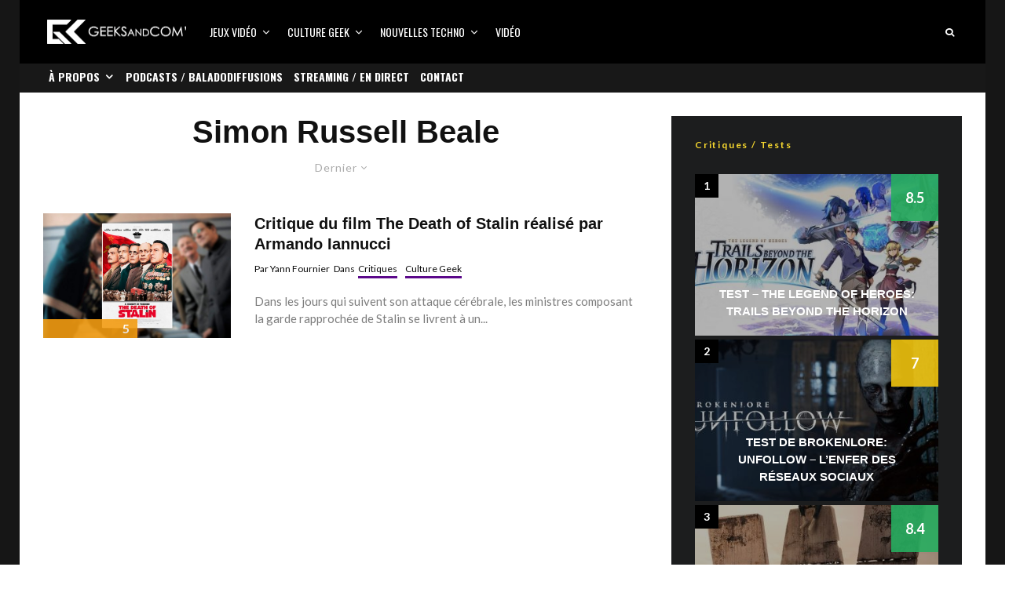

--- FILE ---
content_type: text/html; charset=UTF-8
request_url: https://www.geeksandcom.com/tag/simon-russell-beale/?filtered=latest
body_size: 26227
content:
<!DOCTYPE html>
<html lang="fr-FR">
<head>
	<meta charset="UTF-8">
			<meta name="viewport" content="width=device-width, initial-scale=1">
		<link rel="profile" href="http://gmpg.org/xfn/11">
		<meta name="theme-color" content="#5b088a">
	<meta name='robots' content='index, follow, max-image-preview:large, max-snippet:-1, max-video-preview:-1' />

	<!-- This site is optimized with the Yoast SEO plugin v26.8 - https://yoast.com/product/yoast-seo-wordpress/ -->
	<title>Simon Russell Beale Archives | Geeks and Com&#039;</title>
	<link rel="canonical" href="https://www.geeksandcom.com/tag/simon-russell-beale/" />
	<meta property="og:locale" content="fr_FR" />
	<meta property="og:type" content="article" />
	<meta property="og:title" content="Simon Russell Beale Archives | Geeks and Com&#039;" />
	<meta property="og:url" content="https://www.geeksandcom.com/tag/simon-russell-beale/" />
	<meta property="og:site_name" content="Geeks and Com&#039;" />
	<meta name="twitter:card" content="summary_large_image" />
	<meta name="twitter:site" content="@geeksandcom" />
	<script type="application/ld+json" class="yoast-schema-graph">{"@context":"https://schema.org","@graph":[{"@type":"CollectionPage","@id":"https://www.geeksandcom.com/tag/simon-russell-beale/","url":"https://www.geeksandcom.com/tag/simon-russell-beale/","name":"Simon Russell Beale Archives | Geeks and Com&#039;","isPartOf":{"@id":"https://www.geeksandcom.com/#website"},"primaryImageOfPage":{"@id":"https://www.geeksandcom.com/tag/simon-russell-beale/#primaryimage"},"image":{"@id":"https://www.geeksandcom.com/tag/simon-russell-beale/#primaryimage"},"thumbnailUrl":"https://www.geeksandcom.com/wp-content/uploads/2018/04/deathofstalin-1200x700.jpg","breadcrumb":{"@id":"https://www.geeksandcom.com/tag/simon-russell-beale/#breadcrumb"},"inLanguage":"fr-FR"},{"@type":"ImageObject","inLanguage":"fr-FR","@id":"https://www.geeksandcom.com/tag/simon-russell-beale/#primaryimage","url":"https://www.geeksandcom.com/wp-content/uploads/2018/04/deathofstalin-1200x700.jpg","contentUrl":"https://www.geeksandcom.com/wp-content/uploads/2018/04/deathofstalin-1200x700.jpg","width":1200,"height":700,"caption":"The Death of Stalin"},{"@type":"BreadcrumbList","@id":"https://www.geeksandcom.com/tag/simon-russell-beale/#breadcrumb","itemListElement":[{"@type":"ListItem","position":1,"name":"Accueil","item":"https://www.geeksandcom.com/"},{"@type":"ListItem","position":2,"name":"Simon Russell Beale"}]},{"@type":"WebSite","@id":"https://www.geeksandcom.com/#website","url":"https://www.geeksandcom.com/","name":"Geeks and Com","description":"Nouvelles technologies / Jeux Vidéo / Médias Sociaux / Culture Geek","publisher":{"@id":"https://www.geeksandcom.com/#organization"},"potentialAction":[{"@type":"SearchAction","target":{"@type":"EntryPoint","urlTemplate":"https://www.geeksandcom.com/?s={search_term_string}"},"query-input":{"@type":"PropertyValueSpecification","valueRequired":true,"valueName":"search_term_string"}}],"inLanguage":"fr-FR"},{"@type":"Organization","@id":"https://www.geeksandcom.com/#organization","name":"Geeks and Com","url":"https://www.geeksandcom.com/","logo":{"@type":"ImageObject","inLanguage":"fr-FR","@id":"https://www.geeksandcom.com/#/schema/logo/image/","url":"https://www.geeksandcom.com/wp-content/uploads/2022/07/GC.jpg","contentUrl":"https://www.geeksandcom.com/wp-content/uploads/2022/07/GC.jpg","width":900,"height":900,"caption":"Geeks and Com"},"image":{"@id":"https://www.geeksandcom.com/#/schema/logo/image/"},"sameAs":["https://facebook.com/geeksandcom/","https://x.com/geeksandcom","https://instagram.com/geeksandcom/","https://www.pinterest.com/geeksandcom/","https://youtube.com/geeksandcom"]}]}</script>
	<!-- / Yoast SEO plugin. -->


<link rel='dns-prefetch' href='//www.googletagmanager.com' />
<link rel='dns-prefetch' href='//fonts.googleapis.com' />
<link rel='dns-prefetch' href='//use.typekit.net' />
<link rel="alternate" type="application/rss+xml" title="Geeks and Com&#039; &raquo; Flux" href="https://www.geeksandcom.com/feed/" />
<link rel="alternate" type="application/rss+xml" title="Geeks and Com&#039; &raquo; Flux de l’étiquette Simon Russell Beale" href="https://www.geeksandcom.com/tag/simon-russell-beale/feed/" />
		<!-- This site uses the Google Analytics by MonsterInsights plugin v9.0.2 - Using Analytics tracking - https://www.monsterinsights.com/ -->
							<script src="//www.googletagmanager.com/gtag/js?id=G-S2Q72P6FX6"  data-cfasync="false" data-wpfc-render="false" type="text/javascript" async></script>
			<script data-cfasync="false" data-wpfc-render="false" type="text/javascript">
				var mi_version = '9.0.2';
				var mi_track_user = true;
				var mi_no_track_reason = '';
								var MonsterInsightsDefaultLocations = {"page_location":"https:\/\/www.geeksandcom.com\/tag\/simon-russell-beale\/?filtered=latest"};
				if ( typeof MonsterInsightsPrivacyGuardFilter === 'function' ) {
					var MonsterInsightsLocations = (typeof MonsterInsightsExcludeQuery === 'object') ? MonsterInsightsPrivacyGuardFilter( MonsterInsightsExcludeQuery ) : MonsterInsightsPrivacyGuardFilter( MonsterInsightsDefaultLocations );
				} else {
					var MonsterInsightsLocations = (typeof MonsterInsightsExcludeQuery === 'object') ? MonsterInsightsExcludeQuery : MonsterInsightsDefaultLocations;
				}

								var disableStrs = [
										'ga-disable-G-S2Q72P6FX6',
									];

				/* Function to detect opted out users */
				function __gtagTrackerIsOptedOut() {
					for (var index = 0; index < disableStrs.length; index++) {
						if (document.cookie.indexOf(disableStrs[index] + '=true') > -1) {
							return true;
						}
					}

					return false;
				}

				/* Disable tracking if the opt-out cookie exists. */
				if (__gtagTrackerIsOptedOut()) {
					for (var index = 0; index < disableStrs.length; index++) {
						window[disableStrs[index]] = true;
					}
				}

				/* Opt-out function */
				function __gtagTrackerOptout() {
					for (var index = 0; index < disableStrs.length; index++) {
						document.cookie = disableStrs[index] + '=true; expires=Thu, 31 Dec 2099 23:59:59 UTC; path=/';
						window[disableStrs[index]] = true;
					}
				}

				if ('undefined' === typeof gaOptout) {
					function gaOptout() {
						__gtagTrackerOptout();
					}
				}
								window.dataLayer = window.dataLayer || [];

				window.MonsterInsightsDualTracker = {
					helpers: {},
					trackers: {},
				};
				if (mi_track_user) {
					function __gtagDataLayer() {
						dataLayer.push(arguments);
					}

					function __gtagTracker(type, name, parameters) {
						if (!parameters) {
							parameters = {};
						}

						if (parameters.send_to) {
							__gtagDataLayer.apply(null, arguments);
							return;
						}

						if (type === 'event') {
														parameters.send_to = monsterinsights_frontend.v4_id;
							var hookName = name;
							if (typeof parameters['event_category'] !== 'undefined') {
								hookName = parameters['event_category'] + ':' + name;
							}

							if (typeof MonsterInsightsDualTracker.trackers[hookName] !== 'undefined') {
								MonsterInsightsDualTracker.trackers[hookName](parameters);
							} else {
								__gtagDataLayer('event', name, parameters);
							}
							
						} else {
							__gtagDataLayer.apply(null, arguments);
						}
					}

					__gtagTracker('js', new Date());
					__gtagTracker('set', {
						'developer_id.dZGIzZG': true,
											});
					if ( MonsterInsightsLocations.page_location ) {
						__gtagTracker('set', MonsterInsightsLocations);
					}
										__gtagTracker('config', 'G-S2Q72P6FX6', {"forceSSL":"true"} );
															window.gtag = __gtagTracker;										(function () {
						/* https://developers.google.com/analytics/devguides/collection/analyticsjs/ */
						/* ga and __gaTracker compatibility shim. */
						var noopfn = function () {
							return null;
						};
						var newtracker = function () {
							return new Tracker();
						};
						var Tracker = function () {
							return null;
						};
						var p = Tracker.prototype;
						p.get = noopfn;
						p.set = noopfn;
						p.send = function () {
							var args = Array.prototype.slice.call(arguments);
							args.unshift('send');
							__gaTracker.apply(null, args);
						};
						var __gaTracker = function () {
							var len = arguments.length;
							if (len === 0) {
								return;
							}
							var f = arguments[len - 1];
							if (typeof f !== 'object' || f === null || typeof f.hitCallback !== 'function') {
								if ('send' === arguments[0]) {
									var hitConverted, hitObject = false, action;
									if ('event' === arguments[1]) {
										if ('undefined' !== typeof arguments[3]) {
											hitObject = {
												'eventAction': arguments[3],
												'eventCategory': arguments[2],
												'eventLabel': arguments[4],
												'value': arguments[5] ? arguments[5] : 1,
											}
										}
									}
									if ('pageview' === arguments[1]) {
										if ('undefined' !== typeof arguments[2]) {
											hitObject = {
												'eventAction': 'page_view',
												'page_path': arguments[2],
											}
										}
									}
									if (typeof arguments[2] === 'object') {
										hitObject = arguments[2];
									}
									if (typeof arguments[5] === 'object') {
										Object.assign(hitObject, arguments[5]);
									}
									if ('undefined' !== typeof arguments[1].hitType) {
										hitObject = arguments[1];
										if ('pageview' === hitObject.hitType) {
											hitObject.eventAction = 'page_view';
										}
									}
									if (hitObject) {
										action = 'timing' === arguments[1].hitType ? 'timing_complete' : hitObject.eventAction;
										hitConverted = mapArgs(hitObject);
										__gtagTracker('event', action, hitConverted);
									}
								}
								return;
							}

							function mapArgs(args) {
								var arg, hit = {};
								var gaMap = {
									'eventCategory': 'event_category',
									'eventAction': 'event_action',
									'eventLabel': 'event_label',
									'eventValue': 'event_value',
									'nonInteraction': 'non_interaction',
									'timingCategory': 'event_category',
									'timingVar': 'name',
									'timingValue': 'value',
									'timingLabel': 'event_label',
									'page': 'page_path',
									'location': 'page_location',
									'title': 'page_title',
									'referrer' : 'page_referrer',
								};
								for (arg in args) {
																		if (!(!args.hasOwnProperty(arg) || !gaMap.hasOwnProperty(arg))) {
										hit[gaMap[arg]] = args[arg];
									} else {
										hit[arg] = args[arg];
									}
								}
								return hit;
							}

							try {
								f.hitCallback();
							} catch (ex) {
							}
						};
						__gaTracker.create = newtracker;
						__gaTracker.getByName = newtracker;
						__gaTracker.getAll = function () {
							return [];
						};
						__gaTracker.remove = noopfn;
						__gaTracker.loaded = true;
						window['__gaTracker'] = __gaTracker;
					})();
									} else {
										console.log("");
					(function () {
						function __gtagTracker() {
							return null;
						}

						window['__gtagTracker'] = __gtagTracker;
						window['gtag'] = __gtagTracker;
					})();
									}
			</script>
				<!-- / Google Analytics by MonsterInsights -->
		<style id='wp-img-auto-sizes-contain-inline-css' type='text/css'>
img:is([sizes=auto i],[sizes^="auto," i]){contain-intrinsic-size:3000px 1500px}
/*# sourceURL=wp-img-auto-sizes-contain-inline-css */
</style>
<link rel='stylesheet' id='dashicons-css' href='https://www.geeksandcom.com/wp-includes/css/dashicons.min.css?ver=6.9' type='text/css' media='all' />
<link rel='stylesheet' id='post-views-counter-frontend-css' href='https://www.geeksandcom.com/wp-content/plugins/post-views-counter/css/frontend.css?ver=1.7.3' type='text/css' media='all' />
<style id='wp-block-library-inline-css' type='text/css'>
:root{--wp-block-synced-color:#7a00df;--wp-block-synced-color--rgb:122,0,223;--wp-bound-block-color:var(--wp-block-synced-color);--wp-editor-canvas-background:#ddd;--wp-admin-theme-color:#007cba;--wp-admin-theme-color--rgb:0,124,186;--wp-admin-theme-color-darker-10:#006ba1;--wp-admin-theme-color-darker-10--rgb:0,107,160.5;--wp-admin-theme-color-darker-20:#005a87;--wp-admin-theme-color-darker-20--rgb:0,90,135;--wp-admin-border-width-focus:2px}@media (min-resolution:192dpi){:root{--wp-admin-border-width-focus:1.5px}}.wp-element-button{cursor:pointer}:root .has-very-light-gray-background-color{background-color:#eee}:root .has-very-dark-gray-background-color{background-color:#313131}:root .has-very-light-gray-color{color:#eee}:root .has-very-dark-gray-color{color:#313131}:root .has-vivid-green-cyan-to-vivid-cyan-blue-gradient-background{background:linear-gradient(135deg,#00d084,#0693e3)}:root .has-purple-crush-gradient-background{background:linear-gradient(135deg,#34e2e4,#4721fb 50%,#ab1dfe)}:root .has-hazy-dawn-gradient-background{background:linear-gradient(135deg,#faaca8,#dad0ec)}:root .has-subdued-olive-gradient-background{background:linear-gradient(135deg,#fafae1,#67a671)}:root .has-atomic-cream-gradient-background{background:linear-gradient(135deg,#fdd79a,#004a59)}:root .has-nightshade-gradient-background{background:linear-gradient(135deg,#330968,#31cdcf)}:root .has-midnight-gradient-background{background:linear-gradient(135deg,#020381,#2874fc)}:root{--wp--preset--font-size--normal:16px;--wp--preset--font-size--huge:42px}.has-regular-font-size{font-size:1em}.has-larger-font-size{font-size:2.625em}.has-normal-font-size{font-size:var(--wp--preset--font-size--normal)}.has-huge-font-size{font-size:var(--wp--preset--font-size--huge)}.has-text-align-center{text-align:center}.has-text-align-left{text-align:left}.has-text-align-right{text-align:right}.has-fit-text{white-space:nowrap!important}#end-resizable-editor-section{display:none}.aligncenter{clear:both}.items-justified-left{justify-content:flex-start}.items-justified-center{justify-content:center}.items-justified-right{justify-content:flex-end}.items-justified-space-between{justify-content:space-between}.screen-reader-text{border:0;clip-path:inset(50%);height:1px;margin:-1px;overflow:hidden;padding:0;position:absolute;width:1px;word-wrap:normal!important}.screen-reader-text:focus{background-color:#ddd;clip-path:none;color:#444;display:block;font-size:1em;height:auto;left:5px;line-height:normal;padding:15px 23px 14px;text-decoration:none;top:5px;width:auto;z-index:100000}html :where(.has-border-color){border-style:solid}html :where([style*=border-top-color]){border-top-style:solid}html :where([style*=border-right-color]){border-right-style:solid}html :where([style*=border-bottom-color]){border-bottom-style:solid}html :where([style*=border-left-color]){border-left-style:solid}html :where([style*=border-width]){border-style:solid}html :where([style*=border-top-width]){border-top-style:solid}html :where([style*=border-right-width]){border-right-style:solid}html :where([style*=border-bottom-width]){border-bottom-style:solid}html :where([style*=border-left-width]){border-left-style:solid}html :where(img[class*=wp-image-]){height:auto;max-width:100%}:where(figure){margin:0 0 1em}html :where(.is-position-sticky){--wp-admin--admin-bar--position-offset:var(--wp-admin--admin-bar--height,0px)}@media screen and (max-width:600px){html :where(.is-position-sticky){--wp-admin--admin-bar--position-offset:0px}}

/*# sourceURL=wp-block-library-inline-css */
</style><style id='global-styles-inline-css' type='text/css'>
:root{--wp--preset--aspect-ratio--square: 1;--wp--preset--aspect-ratio--4-3: 4/3;--wp--preset--aspect-ratio--3-4: 3/4;--wp--preset--aspect-ratio--3-2: 3/2;--wp--preset--aspect-ratio--2-3: 2/3;--wp--preset--aspect-ratio--16-9: 16/9;--wp--preset--aspect-ratio--9-16: 9/16;--wp--preset--color--black: #000000;--wp--preset--color--cyan-bluish-gray: #abb8c3;--wp--preset--color--white: #ffffff;--wp--preset--color--pale-pink: #f78da7;--wp--preset--color--vivid-red: #cf2e2e;--wp--preset--color--luminous-vivid-orange: #ff6900;--wp--preset--color--luminous-vivid-amber: #fcb900;--wp--preset--color--light-green-cyan: #7bdcb5;--wp--preset--color--vivid-green-cyan: #00d084;--wp--preset--color--pale-cyan-blue: #8ed1fc;--wp--preset--color--vivid-cyan-blue: #0693e3;--wp--preset--color--vivid-purple: #9b51e0;--wp--preset--gradient--vivid-cyan-blue-to-vivid-purple: linear-gradient(135deg,rgb(6,147,227) 0%,rgb(155,81,224) 100%);--wp--preset--gradient--light-green-cyan-to-vivid-green-cyan: linear-gradient(135deg,rgb(122,220,180) 0%,rgb(0,208,130) 100%);--wp--preset--gradient--luminous-vivid-amber-to-luminous-vivid-orange: linear-gradient(135deg,rgb(252,185,0) 0%,rgb(255,105,0) 100%);--wp--preset--gradient--luminous-vivid-orange-to-vivid-red: linear-gradient(135deg,rgb(255,105,0) 0%,rgb(207,46,46) 100%);--wp--preset--gradient--very-light-gray-to-cyan-bluish-gray: linear-gradient(135deg,rgb(238,238,238) 0%,rgb(169,184,195) 100%);--wp--preset--gradient--cool-to-warm-spectrum: linear-gradient(135deg,rgb(74,234,220) 0%,rgb(151,120,209) 20%,rgb(207,42,186) 40%,rgb(238,44,130) 60%,rgb(251,105,98) 80%,rgb(254,248,76) 100%);--wp--preset--gradient--blush-light-purple: linear-gradient(135deg,rgb(255,206,236) 0%,rgb(152,150,240) 100%);--wp--preset--gradient--blush-bordeaux: linear-gradient(135deg,rgb(254,205,165) 0%,rgb(254,45,45) 50%,rgb(107,0,62) 100%);--wp--preset--gradient--luminous-dusk: linear-gradient(135deg,rgb(255,203,112) 0%,rgb(199,81,192) 50%,rgb(65,88,208) 100%);--wp--preset--gradient--pale-ocean: linear-gradient(135deg,rgb(255,245,203) 0%,rgb(182,227,212) 50%,rgb(51,167,181) 100%);--wp--preset--gradient--electric-grass: linear-gradient(135deg,rgb(202,248,128) 0%,rgb(113,206,126) 100%);--wp--preset--gradient--midnight: linear-gradient(135deg,rgb(2,3,129) 0%,rgb(40,116,252) 100%);--wp--preset--font-size--small: 13px;--wp--preset--font-size--medium: 20px;--wp--preset--font-size--large: 36px;--wp--preset--font-size--x-large: 42px;--wp--preset--spacing--20: 0.44rem;--wp--preset--spacing--30: 0.67rem;--wp--preset--spacing--40: 1rem;--wp--preset--spacing--50: 1.5rem;--wp--preset--spacing--60: 2.25rem;--wp--preset--spacing--70: 3.38rem;--wp--preset--spacing--80: 5.06rem;--wp--preset--shadow--natural: 6px 6px 9px rgba(0, 0, 0, 0.2);--wp--preset--shadow--deep: 12px 12px 50px rgba(0, 0, 0, 0.4);--wp--preset--shadow--sharp: 6px 6px 0px rgba(0, 0, 0, 0.2);--wp--preset--shadow--outlined: 6px 6px 0px -3px rgb(255, 255, 255), 6px 6px rgb(0, 0, 0);--wp--preset--shadow--crisp: 6px 6px 0px rgb(0, 0, 0);}:where(.is-layout-flex){gap: 0.5em;}:where(.is-layout-grid){gap: 0.5em;}body .is-layout-flex{display: flex;}.is-layout-flex{flex-wrap: wrap;align-items: center;}.is-layout-flex > :is(*, div){margin: 0;}body .is-layout-grid{display: grid;}.is-layout-grid > :is(*, div){margin: 0;}:where(.wp-block-columns.is-layout-flex){gap: 2em;}:where(.wp-block-columns.is-layout-grid){gap: 2em;}:where(.wp-block-post-template.is-layout-flex){gap: 1.25em;}:where(.wp-block-post-template.is-layout-grid){gap: 1.25em;}.has-black-color{color: var(--wp--preset--color--black) !important;}.has-cyan-bluish-gray-color{color: var(--wp--preset--color--cyan-bluish-gray) !important;}.has-white-color{color: var(--wp--preset--color--white) !important;}.has-pale-pink-color{color: var(--wp--preset--color--pale-pink) !important;}.has-vivid-red-color{color: var(--wp--preset--color--vivid-red) !important;}.has-luminous-vivid-orange-color{color: var(--wp--preset--color--luminous-vivid-orange) !important;}.has-luminous-vivid-amber-color{color: var(--wp--preset--color--luminous-vivid-amber) !important;}.has-light-green-cyan-color{color: var(--wp--preset--color--light-green-cyan) !important;}.has-vivid-green-cyan-color{color: var(--wp--preset--color--vivid-green-cyan) !important;}.has-pale-cyan-blue-color{color: var(--wp--preset--color--pale-cyan-blue) !important;}.has-vivid-cyan-blue-color{color: var(--wp--preset--color--vivid-cyan-blue) !important;}.has-vivid-purple-color{color: var(--wp--preset--color--vivid-purple) !important;}.has-black-background-color{background-color: var(--wp--preset--color--black) !important;}.has-cyan-bluish-gray-background-color{background-color: var(--wp--preset--color--cyan-bluish-gray) !important;}.has-white-background-color{background-color: var(--wp--preset--color--white) !important;}.has-pale-pink-background-color{background-color: var(--wp--preset--color--pale-pink) !important;}.has-vivid-red-background-color{background-color: var(--wp--preset--color--vivid-red) !important;}.has-luminous-vivid-orange-background-color{background-color: var(--wp--preset--color--luminous-vivid-orange) !important;}.has-luminous-vivid-amber-background-color{background-color: var(--wp--preset--color--luminous-vivid-amber) !important;}.has-light-green-cyan-background-color{background-color: var(--wp--preset--color--light-green-cyan) !important;}.has-vivid-green-cyan-background-color{background-color: var(--wp--preset--color--vivid-green-cyan) !important;}.has-pale-cyan-blue-background-color{background-color: var(--wp--preset--color--pale-cyan-blue) !important;}.has-vivid-cyan-blue-background-color{background-color: var(--wp--preset--color--vivid-cyan-blue) !important;}.has-vivid-purple-background-color{background-color: var(--wp--preset--color--vivid-purple) !important;}.has-black-border-color{border-color: var(--wp--preset--color--black) !important;}.has-cyan-bluish-gray-border-color{border-color: var(--wp--preset--color--cyan-bluish-gray) !important;}.has-white-border-color{border-color: var(--wp--preset--color--white) !important;}.has-pale-pink-border-color{border-color: var(--wp--preset--color--pale-pink) !important;}.has-vivid-red-border-color{border-color: var(--wp--preset--color--vivid-red) !important;}.has-luminous-vivid-orange-border-color{border-color: var(--wp--preset--color--luminous-vivid-orange) !important;}.has-luminous-vivid-amber-border-color{border-color: var(--wp--preset--color--luminous-vivid-amber) !important;}.has-light-green-cyan-border-color{border-color: var(--wp--preset--color--light-green-cyan) !important;}.has-vivid-green-cyan-border-color{border-color: var(--wp--preset--color--vivid-green-cyan) !important;}.has-pale-cyan-blue-border-color{border-color: var(--wp--preset--color--pale-cyan-blue) !important;}.has-vivid-cyan-blue-border-color{border-color: var(--wp--preset--color--vivid-cyan-blue) !important;}.has-vivid-purple-border-color{border-color: var(--wp--preset--color--vivid-purple) !important;}.has-vivid-cyan-blue-to-vivid-purple-gradient-background{background: var(--wp--preset--gradient--vivid-cyan-blue-to-vivid-purple) !important;}.has-light-green-cyan-to-vivid-green-cyan-gradient-background{background: var(--wp--preset--gradient--light-green-cyan-to-vivid-green-cyan) !important;}.has-luminous-vivid-amber-to-luminous-vivid-orange-gradient-background{background: var(--wp--preset--gradient--luminous-vivid-amber-to-luminous-vivid-orange) !important;}.has-luminous-vivid-orange-to-vivid-red-gradient-background{background: var(--wp--preset--gradient--luminous-vivid-orange-to-vivid-red) !important;}.has-very-light-gray-to-cyan-bluish-gray-gradient-background{background: var(--wp--preset--gradient--very-light-gray-to-cyan-bluish-gray) !important;}.has-cool-to-warm-spectrum-gradient-background{background: var(--wp--preset--gradient--cool-to-warm-spectrum) !important;}.has-blush-light-purple-gradient-background{background: var(--wp--preset--gradient--blush-light-purple) !important;}.has-blush-bordeaux-gradient-background{background: var(--wp--preset--gradient--blush-bordeaux) !important;}.has-luminous-dusk-gradient-background{background: var(--wp--preset--gradient--luminous-dusk) !important;}.has-pale-ocean-gradient-background{background: var(--wp--preset--gradient--pale-ocean) !important;}.has-electric-grass-gradient-background{background: var(--wp--preset--gradient--electric-grass) !important;}.has-midnight-gradient-background{background: var(--wp--preset--gradient--midnight) !important;}.has-small-font-size{font-size: var(--wp--preset--font-size--small) !important;}.has-medium-font-size{font-size: var(--wp--preset--font-size--medium) !important;}.has-large-font-size{font-size: var(--wp--preset--font-size--large) !important;}.has-x-large-font-size{font-size: var(--wp--preset--font-size--x-large) !important;}
/*# sourceURL=global-styles-inline-css */
</style>

<style id='classic-theme-styles-inline-css' type='text/css'>
/*! This file is auto-generated */
.wp-block-button__link{color:#fff;background-color:#32373c;border-radius:9999px;box-shadow:none;text-decoration:none;padding:calc(.667em + 2px) calc(1.333em + 2px);font-size:1.125em}.wp-block-file__button{background:#32373c;color:#fff;text-decoration:none}
/*# sourceURL=/wp-includes/css/classic-themes.min.css */
</style>
<link rel='stylesheet' id='lets-review-api-css' href='https://www.geeksandcom.com/wp-content/plugins/lets-review/assets/css/style-api.min.css?ver=3.4.3' type='text/css' media='all' />
<link rel='stylesheet' id='font-awesome-css' href='https://www.geeksandcom.com/wp-content/plugins/lets-review/assets/fonts/fontawesome/css/fontawesome.min.css?ver=3.4.3' type='text/css' media='all' />
<link rel='stylesheet' id='font-awesome-regular-css' href='https://www.geeksandcom.com/wp-content/plugins/lets-review/assets/fonts/fontawesome/css/regular.min.css?ver=3.4.3' type='text/css' media='all' />
<link rel='stylesheet' id='font-awesome-solid-css' href='https://www.geeksandcom.com/wp-content/plugins/lets-review/assets/fonts/fontawesome/css/solid.min.css?ver=3.4.3' type='text/css' media='all' />
<link rel='stylesheet' id='lets-live-blog-css' href='https://www.geeksandcom.com/wp-content/plugins/lets-live-blog/frontend/css/style.min.css?ver=1.2.2' type='text/css' media='all' />
<link rel='stylesheet' id='lets-live-blog-icons-css' href='https://www.geeksandcom.com/wp-content/plugins/lets-live-blog/frontend/css/fonts/style.css?ver=1.2.2' type='text/css' media='all' />
<link rel='stylesheet' id='zeen-style-css' href='https://www.geeksandcom.com/wp-content/themes/zeen/assets/css/style.min.css?ver=1748347808' type='text/css' media='all' />
<style id='zeen-style-inline-css' type='text/css'>
.content-bg, .block-skin-5:not(.skin-inner), .block-skin-5.skin-inner > .tipi-row-inner-style, .article-layout-skin-1.title-cut-bl .hero-wrap .meta:before, .article-layout-skin-1.title-cut-bc .hero-wrap .meta:before, .article-layout-skin-1.title-cut-bl .hero-wrap .share-it:before, .article-layout-skin-1.title-cut-bc .hero-wrap .share-it:before, .standard-archive .page-header, .skin-dark .flickity-viewport, .zeen__var__options label { background: #ffffff;}a.zeen-pin-it{position: absolute}.background.mask {background-color: transparent}.side-author__wrap .mask a {display:inline-block;height:70px}.timed-pup,.modal-wrap {position:fixed;visibility:hidden}.to-top__fixed .to-top a{background-color:#000000; color: #fff}#block-wrap-8592 .tipi-row-inner-style{ ;}.site-inner { background-color: #161616; }.splitter svg g { fill: #161616; }.inline-post .block article .title { font-size: 20px;}.fontfam-1 { font-family: 'proxima-nova',sans-serif!important;}input,input[type="number"],.body-f1, .quotes-f1 blockquote, .quotes-f1 q, .by-f1 .byline, .sub-f1 .subtitle, .wh-f1 .widget-title, .headings-f1 h1, .headings-f1 h2, .headings-f1 h3, .headings-f1 h4, .headings-f1 h5, .headings-f1 h6, .font-1, div.jvectormap-tip {font-family:'proxima-nova',sans-serif;font-weight: 700;font-style: normal;}.fontfam-2 { font-family:'Lato',sans-serif!important; }input[type=submit], button, .tipi-button,.button,.wpcf7-submit,.button__back__home,.body-f2, .quotes-f2 blockquote, .quotes-f2 q, .by-f2 .byline, .sub-f2 .subtitle, .wh-f2 .widget-title, .headings-f2 h1, .headings-f2 h2, .headings-f2 h3, .headings-f2 h4, .headings-f2 h5, .headings-f2 h6, .font-2 {font-family:'Lato',sans-serif;font-weight: 400;font-style: normal;}.fontfam-3 { font-family:'Oswald',sans-serif!important;}.body-f3, .quotes-f3 blockquote, .quotes-f3 q, .by-f3 .byline, .sub-f3 .subtitle, .wh-f3 .widget-title, .headings-f3 h1, .headings-f3 h2, .headings-f3 h3, .headings-f3 h4, .headings-f3 h5, .headings-f3 h6, .font-3 {font-family:'Oswald',sans-serif;font-style: normal;font-weight: 400;}.tipi-row, .tipi-builder-on .contents-wrap > p { max-width: 1230px ; }.slider-columns--3 article { width: 360px }.slider-columns--2 article { width: 555px }.slider-columns--4 article { width: 262.5px }.single .site-content .tipi-row { max-width: 1230px ; }.single-product .site-content .tipi-row { max-width: 1230px ; }.date--secondary { color: #f8d92f; }.date--main { color: #f8d92f; }.global-accent-border { border-color: #5b088a; }.trending-accent-border { border-color: #5b088a; }.trending-accent-bg { border-color: #5b088a; }.wpcf7-submit, .tipi-button.block-loader { background: #18181e; }.wpcf7-submit:hover, .tipi-button.block-loader:hover { background: #111; }.tipi-button.block-loader { color: #fff!important; }.wpcf7-submit { background: #18181e; }.wpcf7-submit:hover { background: #111; }.global-accent-bg, .icon-base-2:hover .icon-bg, #progress { background-color: #5b088a; }.global-accent-text, .mm-submenu-2 .mm-51 .menu-wrap > .sub-menu > li > a { color: #5b088a; }body { color:#444;}.excerpt { color:#7c7c7c;}.mode--alt--b .excerpt, .block-skin-2 .excerpt, .block-skin-2 .preview-classic .custom-button__fill-2 { color:#888!important;}.read-more-wrap { color:#767676;}.logo-fallback a { color:#000!important;}.site-mob-header .logo-fallback a { color:#000!important;}blockquote:not(.comment-excerpt) { color:#111;}.mode--alt--b blockquote:not(.comment-excerpt), .mode--alt--b .block-skin-0.block-wrap-quote .block-wrap-quote blockquote:not(.comment-excerpt), .mode--alt--b .block-skin-0.block-wrap-quote .block-wrap-quote blockquote:not(.comment-excerpt) span { color:#fff!important;}.byline, .byline a { color:#0a0a0a;}.mode--alt--b .block-wrap-classic .byline, .mode--alt--b .block-wrap-classic .byline a, .mode--alt--b .block-wrap-thumbnail .byline, .mode--alt--b .block-wrap-thumbnail .byline a, .block-skin-2 .byline a, .block-skin-2 .byline { color:#888;}.preview-classic .meta .title, .preview-thumbnail .meta .title,.preview-56 .meta .title{ color:#111;}h1, h2, h3, h4, h5, h6, .block-title { color:#111;}.sidebar-widget  .widget-title { color:#f8d92f!important;}.link-color-wrap a, .woocommerce-Tabs-panel--description a { color: #0015ff; }.mode--alt--b .link-color-wrap a, .mode--alt--b .woocommerce-Tabs-panel--description a { color: #0015ff; }.copyright, .site-footer .bg-area-inner .copyright a { color: #ffffff; }.link-color-wrap a:hover { color: #1a07b1; }.mode--alt--b .link-color-wrap a:hover { color: #1a07b1; }body{line-height:1.66}input[type=submit], button, .tipi-button,.button,.wpcf7-submit,.button__back__home{letter-spacing:0.03em}.sub-menu a:not(.tipi-button){letter-spacing:0.1em}.widget-title{letter-spacing:0.15em}html, body{font-size:15px}.byline{font-size:12px}input[type=submit], button, .tipi-button,.button,.wpcf7-submit,.button__back__home{font-size:11px}.excerpt{font-size:15px}.logo-fallback, .secondary-wrap .logo-fallback a{font-size:22px}.logo span{font-size:12px}.breadcrumbs{font-size:10px}.hero-meta.tipi-s-typo .title{font-size:20px}.hero-meta.tipi-s-typo .subtitle{font-size:15px}.hero-meta.tipi-m-typo .title{font-size:20px}.hero-meta.tipi-m-typo .subtitle{font-size:15px}.hero-meta.tipi-xl-typo .title{font-size:20px}.hero-meta.tipi-xl-typo .subtitle{font-size:15px}.block-html-content h1, .single-content .entry-content h1{font-size:20px}.block-html-content h2, .single-content .entry-content h2{font-size:20px}.block-html-content h3, .single-content .entry-content h3{font-size:20px}.block-html-content h4, .single-content .entry-content h4{font-size:20px}.block-html-content h5, .single-content .entry-content h5{font-size:18px}.footer-block-links{font-size:8px}blockquote, q{font-size:20px}.site-footer .copyright{font-size:12px}.footer-navigation{font-size:12px}.site-footer .menu-icons{font-size:12px}.block-title, .page-title{font-size:24px}.block-subtitle{font-size:18px}.block-col-self .preview-2 .title{font-size:22px}.block-wrap-classic .tipi-m-typo .title-wrap .title{font-size:22px}.tipi-s-typo .title, .ppl-s-3 .tipi-s-typo .title, .zeen-col--wide .ppl-s-3 .tipi-s-typo .title, .preview-1 .title, .preview-21:not(.tipi-xs-typo) .title{font-size:22px}.tipi-xs-typo .title, .tipi-basket-wrap .basket-item .title{font-size:15px}.meta .read-more-wrap{font-size:11px}.widget-title{font-size:12px}.split-1:not(.preview-thumbnail) .mask{-webkit-flex: 0 0 calc( 34% - 15px);
					-ms-flex: 0 0 calc( 34% - 15px);
					flex: 0 0 calc( 34% - 15px);
					width: calc( 34% - 15px);}.preview-thumbnail .mask{-webkit-flex: 0 0 65px;
					-ms-flex: 0 0 65px;
					flex: 0 0 65px;
					width: 65px;}.footer-lower-area{padding-top:40px}.footer-lower-area{padding-bottom:40px}.footer-upper-area{padding-bottom:40px}.footer-upper-area{padding-top:40px}.footer-widget-wrap{padding-bottom:40px}.footer-widget-wrap{padding-top:40px}.tipi-button-cta-header{font-size:12px}.tipi-button.block-loader, .wpcf7-submit, .mc4wp-form-fields button { font-weight: 700;}.secondary-wrap .menu-secondary li, .secondary-wrap .menu-item, .secondary-wrap .menu-icon .menu-icon--text {font-weight: 700;}.footer-lower-area, .footer-lower-area .menu-item, .footer-lower-area .menu-icon span {font-weight: 700;}.widget-title {font-weight: 700!important;}input[type=submit], button, .tipi-button,.button,.wpcf7-submit,.button__back__home{ text-transform: uppercase; }.entry-title{ text-transform: uppercase; }.logo-fallback{ text-transform: none; }.block-wrap-slider .title-wrap .title{ text-transform: uppercase; }.block-wrap-grid .title-wrap .title, .tile-design-4 .meta .title-wrap .title{ text-transform: uppercase; }.block-wrap-classic .title-wrap .title{ text-transform: none; }.block-title{ text-transform: none; }.meta .excerpt .read-more{ text-transform: uppercase; }.preview-grid .read-more{ text-transform: uppercase; }.block-subtitle{ text-transform: none; }.byline{ text-transform: none; }.widget-title{ text-transform: none; }.main-navigation .menu-item, .main-navigation .menu-icon .menu-icon--text{ text-transform: uppercase; }.secondary-navigation, .secondary-wrap .menu-icon .menu-icon--text{ text-transform: uppercase; }.footer-lower-area .menu-item, .footer-lower-area .menu-icon span{ text-transform: uppercase; }.sub-menu a:not(.tipi-button){ text-transform: none; }.site-mob-header .menu-item, .site-mob-header .menu-icon span{ text-transform: uppercase; }.single-content .entry-content h1, .single-content .entry-content h2, .single-content .entry-content h3, .single-content .entry-content h4, .single-content .entry-content h5, .single-content .entry-content h6, .meta__full h1, .meta__full h2, .meta__full h3, .meta__full h4, .meta__full h5, .bbp__thread__title{ text-transform: uppercase; }.mm-submenu-2 .mm-11 .menu-wrap > *, .mm-submenu-2 .mm-31 .menu-wrap > *, .mm-submenu-2 .mm-21 .menu-wrap > *, .mm-submenu-2 .mm-51 .menu-wrap > *  { border-top: 3px solid transparent; }.separation-border { margin-bottom: 15px; }.load-more-wrap-1 { padding-top: 15px; }.block-wrap-classic .inf-spacer + .block:not(.block-62) { margin-top: 15px; }.separation-border-style { border-bottom: 1px #eeeeee solid;padding-bottom:15px;}.separation-border-v { background: #eee;}.separation-border-v { height: calc( 100% -  15px - 1px); }@media only screen and (max-width: 480px) {.separation-border-style { padding-bottom: 15px; }.separation-border { margin-bottom: 15px;}}.grid-spacing { border-top-width: 2px; }.sidebar-wrap .sidebar { padding-right: 0px; padding-left: 0px; padding-top:0px; padding-bottom:0px; }.sidebar-left .sidebar-wrap .sidebar { padding-right: 0px; padding-left: 0px; }@media only screen and (min-width: 481px) {.block-wrap-grid .block-title-area, .block-wrap-98 .block-piece-2 article:last-child { margin-bottom: -2px; }.block-wrap-92 .tipi-row-inner-box { margin-top: -2px; }.block-wrap-grid .only-filters { top: 2px; }.grid-spacing { border-right-width: 2px; }.block-wrap-grid:not(.block-wrap-81) .block { width: calc( 100% + 2px ); }}@media only screen and (max-width: 859px) {.mobile__design--side .mask {
		width: calc( 34% - 15px);
	}}@media only screen and (min-width: 860px) {input[type=submit], button, .tipi-button,.button,.wpcf7-submit,.button__back__home{letter-spacing:0.09em}.hero-meta.tipi-s-typo .title{font-size:30px}.hero-meta.tipi-s-typo .subtitle{font-size:18px}.hero-meta.tipi-m-typo .title{font-size:30px}.hero-meta.tipi-m-typo .subtitle{font-size:18px}.hero-meta.tipi-xl-typo .title{font-size:30px}.hero-meta.tipi-xl-typo .subtitle{font-size:18px}.block-html-content h1, .single-content .entry-content h1{font-size:30px}.block-html-content h2, .single-content .entry-content h2{font-size:30px}.block-html-content h3, .single-content .entry-content h3{font-size:24px}.block-html-content h4, .single-content .entry-content h4{font-size:24px}blockquote, q{font-size:25px}.main-navigation, .main-navigation .menu-icon--text{font-size:12px}.sub-menu a:not(.tipi-button){font-size:12px}.main-navigation .menu-icon, .main-navigation .trending-icon-solo{font-size:12px}.secondary-wrap-v .standard-drop>a,.secondary-wrap, .secondary-wrap a, .secondary-wrap .menu-icon--text{font-size:11px}.secondary-wrap .menu-icon, .secondary-wrap .menu-icon a, .secondary-wrap .trending-icon-solo{font-size:13px}.layout-side-info .details{width:130px;float:left}.title-contrast .hero-wrap { height: calc( 100vh - 220px ); }.tipi-s-typo .title, .ppl-s-3 .tipi-s-typo .title, .zeen-col--wide .ppl-s-3 .tipi-s-typo .title, .preview-1 .title, .preview-21:not(.tipi-xs-typo) .title  { line-height: 1.3333;}.zeen-col--narrow .block-wrap-classic .tipi-m-typo .title-wrap .title { font-size: 18px; }.mode--alt--b .footer-widget-area:not(.footer-widget-area-1) + .footer-lower-area { border-top:0px #333333 solid ; }.footer-widget-wrap { border-right:0px #333333 solid ; }.footer-widget-wrap .widget_search form, .footer-widget-wrap select { border-color:#333333; }.footer-widget-wrap .zeen-widget { border-bottom:0px #333333 solid ; }.footer-widget-wrap .zeen-widget .preview-thumbnail { border-bottom-color: #333333;}.secondary-wrap .menu-padding, .secondary-wrap .ul-padding > li > a {
			padding-top: 6px;
			padding-bottom: 10px;
		}}@media only screen and (min-width: 1240px) {.hero-l .single-content {padding-top: 45px}.align-fs .contents-wrap .video-wrap, .align-fs-center .aligncenter.size-full, .align-fs-center .wp-caption.aligncenter .size-full, .align-fs-center .tiled-gallery, .align-fs .alignwide { width: 1170px; }.align-fs .contents-wrap .video-wrap { height: 658px; }.has-bg .align-fs .contents-wrap .video-wrap, .has-bg .align-fs .alignwide, .has-bg .align-fs-center .aligncenter.size-full, .has-bg .align-fs-center .wp-caption.aligncenter .size-full, .has-bg .align-fs-center .tiled-gallery { width: 1230px; }.has-bg .align-fs .contents-wrap .video-wrap { height: 691px; }body{line-height:1.5}.logo-fallback, .secondary-wrap .logo-fallback a{font-size:30px}.hero-meta.tipi-s-typo .title{font-size:36px}.hero-meta.tipi-m-typo .title{font-size:44px}.hero-meta.tipi-xl-typo .title{font-size:50px}.block-html-content h1, .single-content .entry-content h1{font-size:40px}.block-html-content h4, .single-content .entry-content h4{font-size:20px}.main-navigation, .main-navigation .menu-icon--text{font-size:14px}.secondary-wrap-v .standard-drop>a,.secondary-wrap, .secondary-wrap a, .secondary-wrap .menu-icon--text{font-size:14px}.block-title, .page-title{font-size:40px}.block-subtitle{font-size:20px}.block-col-self .preview-2 .title{font-size:36px}.block-wrap-classic .tipi-m-typo .title-wrap .title{font-size:30px}.tipi-s-typo .title, .ppl-s-3 .tipi-s-typo .title, .zeen-col--wide .ppl-s-3 .tipi-s-typo .title, .preview-1 .title, .preview-21:not(.tipi-xs-typo) .title{font-size:20px}.split-1:not(.preview-thumbnail) .mask{-webkit-flex: 0 0 calc( 33% - 15px);
					-ms-flex: 0 0 calc( 33% - 15px);
					flex: 0 0 calc( 33% - 15px);
					width: calc( 33% - 15px);}.footer-lower-area{padding-top:30px}.footer-lower-area{padding-bottom:30px}.footer-upper-area{padding-bottom:50px}.footer-upper-area{padding-top:50px}.footer-widget-wrap{padding-bottom:45px}.footer-widget-wrap{padding-top:45px}}.main-menu-bar-color-1 .current-menu-item > a, .main-menu-bar-color-1 .menu-main-menu > .dropper.active:not(.current-menu-item) > a { background-color: #5b088a;}.site-header a { color: #ffffff; }.site-skin-3.content-subscribe, .site-skin-3.content-subscribe .subtitle, .site-skin-3.content-subscribe input, .site-skin-3.content-subscribe h2 { color: #fff; } .site-skin-3.content-subscribe input[type="email"] { border-color: #fff; }.footer-widget-wrap .widget_search form { border-color:#333; }.content-area .zeen-widget { border: 0 #282828 solid ; border-width: 0 0 1px 0; }.content-area .zeen-widget { padding:30px 30px 30px; }.grid-image-2.loop-0 .mask-overlay { background-image: linear-gradient(130deg, rgba(67,9,242,0.35) 0%, rgba(242,0,238,0.44) 80%); }.grid-image-2.loop-1 .mask-overlay { background-image: linear-gradient(130deg, rgba(67,9,242,0.35) 0%, rgba(242,0,238,0.44) 80%); }.grid-image-2.loop-2 .mask-overlay { background-image: linear-gradient(130deg, rgba(67,9,242,0.35) 0%, rgba(242,0,238,0.44) 80%); }.grid-image-2.loop-3 .mask-overlay { background-image: linear-gradient(130deg, rgba(67,9,242,0.35) 0%, rgba(242,0,238,0.44) 80%); }.grid-image-2.loop-4 .mask-overlay { background-image: linear-gradient(130deg, rgba(67,9,242,0.35) 0%, rgba(242,0,238,0.44) 80%); }.grid-image-2.loop-5 .mask-overlay { background-image: linear-gradient(130deg, rgba(67,9,242,0.35) 0%, rgba(242,0,238,0.44) 80%); }.with-fi.preview-grid,.with-fi.preview-grid .byline,.with-fi.preview-grid .subtitle, .with-fi.preview-grid a { color: #fff; }.preview-grid .mask-overlay { opacity: 0.8 ; }@media (pointer: fine) {.preview-grid:hover .mask-overlay { opacity: 1 ; }}.slider-image-1 .mask-overlay { background-color: #1a1d1e ; }.with-fi.preview-slider-overlay,.with-fi.preview-slider-overlay .byline,.with-fi.preview-slider-overlay .subtitle, .with-fi.preview-slider-overlay a { color: #fff; }.preview-slider-overlay .mask-overlay { opacity: 0.2 ; }@media (pointer: fine) {.preview-slider-overlay:hover .mask-overlay { opacity: 0.6 ; }}.site-footer .bg-area-inner, .site-footer .bg-area-inner .woo-product-rating span, .site-footer .bg-area-inner .stack-design-3 .meta { background-color: #0a0a0a; }.site-footer .bg-area-inner .background { background-image: none; opacity: 1; }.footer-lower-area { color: #fff; }.to-top-2 a { border-color: #fff; }.to-top-2 i:after { background: #fff; }.site-footer .bg-area-inner,.site-footer .bg-area-inner .byline,.site-footer .bg-area-inner a,.site-footer .bg-area-inner .widget_search form *,.site-footer .bg-area-inner h3,.site-footer .bg-area-inner .widget-title { color:#fff; }.site-footer .bg-area-inner .tipi-spin.tipi-row-inner-style:before { border-color:#fff; }.content-latl .bg-area { background-image: linear-gradient(130deg, #0a0000 0%, #010c3d 80%);  }.content-latl .bg-area .background { opacity: 0.7; }.content-latl .bg-area,.content-latl .bg-area .byline,.content-latl .bg-area a,.content-latl .bg-area .widget_search form *,.content-latl .bg-area h3,.content-latl .bg-area .widget-title { color:#fff; }.content-latl .bg-area .tipi-spin.tipi-row-inner-style:before { border-color:#fff; }.content-subscribe .bg-area, .content-subscribe .bg-area .woo-product-rating span, .content-subscribe .bg-area .stack-design-3 .meta { background-color: #272727; }.content-subscribe .bg-area .background { opacity: 1; }.content-subscribe .bg-area,.content-subscribe .bg-area .byline,.content-subscribe .bg-area a,.content-subscribe .bg-area .widget_search form *,.content-subscribe .bg-area h3,.content-subscribe .bg-area .widget-title { color:#fff; }.content-subscribe .bg-area .tipi-spin.tipi-row-inner-style:before { border-color:#fff; }.main-navigation, .main-navigation .menu-icon--text { color: #ffffff; }.main-navigation .horizontal-menu>li>a { padding-left: 10px; padding-right: 10px; }.main-navigation .menu-bg-area { background-image: linear-gradient(130deg, #000000 0%, #000000 80%);  }.main-navigation .horizontal-menu .drop, .main-navigation .horizontal-menu > li > a, .date--main {
			padding-top: 30px;
			padding-bottom: 30px;
		}.site-mob-header .menu-icon { font-size: 13px; }.secondary-wrap-v .standard-drop>a,.secondary-wrap, .secondary-wrap a, .secondary-wrap .menu-icon--text { color: #fff; }.secondary-wrap .menu-secondary > li > a, .secondary-icons li > a { padding-left: 7px; padding-right: 7px; }.mc4wp-form-fields input[type=submit], .mc4wp-form-fields button, #subscribe-submit input[type=submit], .subscribe-wrap input[type=submit] {color: #fff;background-color: #121212;}.site-mob-header:not(.site-mob-header-11) .header-padding .logo-main-wrap, .site-mob-header:not(.site-mob-header-11) .header-padding .icons-wrap a, .site-mob-header-11 .header-padding {
		padding-top: 20px;
		padding-bottom: 20px;
	}.site-header .header-padding {
		padding-top:45px;
		padding-bottom:45px;
	}@media only screen and (min-width: 860px){.tipi-m-0 {display: none}}
/*# sourceURL=zeen-style-inline-css */
</style>
<link rel='stylesheet' id='zeen-child-style-css' href='https://www.geeksandcom.com/wp-content/themes/zeen-child/style.css?ver=4.5.6' type='text/css' media='all' />
<link rel='stylesheet' id='zeen-fonts-css' href='https://fonts.googleapis.com/css?family=Lato%3A400%2C700%7COswald%3A400%2C700&#038;subset=latin&#038;display=swap' type='text/css' media='all' />
<link rel='stylesheet' id='zeen-tk-css' href='https://use.typekit.net/your-id.css?ver=6.9' type='text/css' media='all' />
<link rel='stylesheet' id='taxopress-frontend-css-css' href='https://www.geeksandcom.com/wp-content/plugins/simple-tags/assets/frontend/css/frontend.css?ver=3.43.0' type='text/css' media='all' />
<link rel='stylesheet' id='lets-review-widget-css' href='https://www.geeksandcom.com/wp-content/plugins/lets-review/assets/css/style-widget.min.css?ver=3.4.3' type='text/css' media='all' />
<link rel='stylesheet' id='tablepress-default-css' href='https://www.geeksandcom.com/wp-content/tablepress-combined.min.css?ver=10' type='text/css' media='all' />
<link rel='stylesheet' id='tmm-css' href='https://www.geeksandcom.com/wp-content/plugins/team-members/inc/css/tmm_style.css?ver=6.9' type='text/css' media='all' />
<link rel='stylesheet' id='wp-add-custom-css-css' href='https://www.geeksandcom.com?display_custom_css=css&#038;ver=6.9' type='text/css' media='all' />
<script type="text/javascript" src="https://www.geeksandcom.com/wp-content/plugins/google-analytics-premium/assets/js/frontend-gtag.min.js?ver=9.0.2" id="monsterinsights-frontend-script-js"></script>
<script data-cfasync="false" data-wpfc-render="false" type="text/javascript" id='monsterinsights-frontend-script-js-extra'>/* <![CDATA[ */
var monsterinsights_frontend = {"js_events_tracking":"true","download_extensions":"doc,pdf,ppt,zip,xls,docx,pptx,xlsx","inbound_paths":"[]","home_url":"https:\/\/www.geeksandcom.com","hash_tracking":"false","v4_id":"G-S2Q72P6FX6"};/* ]]> */
</script>
<script type="text/javascript" src="https://www.geeksandcom.com/wp-includes/js/jquery/jquery.min.js?ver=3.7.1" id="jquery-core-js"></script>
<script type="text/javascript" src="https://www.geeksandcom.com/wp-includes/js/jquery/jquery-migrate.min.js?ver=3.4.1" id="jquery-migrate-js"></script>
<script type="text/javascript" src="https://www.geeksandcom.com/wp-content/plugins/simple-tags/assets/frontend/js/frontend.js?ver=3.43.0" id="taxopress-frontend-js-js"></script>

<!-- Extrait de code de la balise Google (gtag.js) ajouté par Site Kit -->
<!-- Extrait Google Analytics ajouté par Site Kit -->
<script type="text/javascript" src="https://www.googletagmanager.com/gtag/js?id=GT-W6X7N944" id="google_gtagjs-js" async></script>
<script type="text/javascript" id="google_gtagjs-js-after">
/* <![CDATA[ */
window.dataLayer = window.dataLayer || [];function gtag(){dataLayer.push(arguments);}
gtag("set","linker",{"domains":["www.geeksandcom.com"]});
gtag("js", new Date());
gtag("set", "developer_id.dZTNiMT", true);
gtag("config", "GT-W6X7N944");
 window._googlesitekit = window._googlesitekit || {}; window._googlesitekit.throttledEvents = []; window._googlesitekit.gtagEvent = (name, data) => { var key = JSON.stringify( { name, data } ); if ( !! window._googlesitekit.throttledEvents[ key ] ) { return; } window._googlesitekit.throttledEvents[ key ] = true; setTimeout( () => { delete window._googlesitekit.throttledEvents[ key ]; }, 5 ); gtag( "event", name, { ...data, event_source: "site-kit" } ); }; 
//# sourceURL=google_gtagjs-js-after
/* ]]> */
</script>
<link rel="https://api.w.org/" href="https://www.geeksandcom.com/wp-json/" /><link rel="alternate" title="JSON" type="application/json" href="https://www.geeksandcom.com/wp-json/wp/v2/tags/8592" /><link rel="EditURI" type="application/rsd+xml" title="RSD" href="https://www.geeksandcom.com/xmlrpc.php?rsd" />
<meta name="generator" content="Site Kit by Google 1.170.0" /><script type="text/javascript">
(function(url){
	if(/(?:Chrome\/26\.0\.1410\.63 Safari\/537\.31|WordfenceTestMonBot)/.test(navigator.userAgent)){ return; }
	var addEvent = function(evt, handler) {
		if (window.addEventListener) {
			document.addEventListener(evt, handler, false);
		} else if (window.attachEvent) {
			document.attachEvent('on' + evt, handler);
		}
	};
	var removeEvent = function(evt, handler) {
		if (window.removeEventListener) {
			document.removeEventListener(evt, handler, false);
		} else if (window.detachEvent) {
			document.detachEvent('on' + evt, handler);
		}
	};
	var evts = 'contextmenu dblclick drag dragend dragenter dragleave dragover dragstart drop keydown keypress keyup mousedown mousemove mouseout mouseover mouseup mousewheel scroll'.split(' ');
	var logHuman = function() {
		if (window.wfLogHumanRan) { return; }
		window.wfLogHumanRan = true;
		var wfscr = document.createElement('script');
		wfscr.type = 'text/javascript';
		wfscr.async = true;
		wfscr.src = url + '&r=' + Math.random();
		(document.getElementsByTagName('head')[0]||document.getElementsByTagName('body')[0]).appendChild(wfscr);
		for (var i = 0; i < evts.length; i++) {
			removeEvent(evts[i], logHuman);
		}
	};
	for (var i = 0; i < evts.length; i++) {
		addEvent(evts[i], logHuman);
	}
})('//www.geeksandcom.com/?wordfence_lh=1&hid=8E28279E564361F53C3AFF29E728D23D');
</script><link rel="preload" type="font/woff2" as="font" href="https://www.geeksandcom.com/wp-content/themes/zeen/assets/css/tipi/tipi.woff2?9oa0lg" crossorigin="anonymous"><link rel="dns-prefetch" href="//fonts.googleapis.com"><link rel="preconnect" href="https://fonts.gstatic.com/" crossorigin="anonymous"><link rel="preconnect" href="https://use.typekit.net/" crossorigin="anonymous"><meta name="google-site-verification" content="y_bbV8zG0Gr9AKYObVrHmkELFHKOOsoC1HXR1V4akHk"><link rel="icon" href="https://www.geeksandcom.com/wp-content/uploads/2021/06/cropped-Logo-Geeks-and-Com-Podcasts-2-32x32.png" sizes="32x32" />
<link rel="icon" href="https://www.geeksandcom.com/wp-content/uploads/2021/06/cropped-Logo-Geeks-and-Com-Podcasts-2-192x192.png" sizes="192x192" />
<link rel="apple-touch-icon" href="https://www.geeksandcom.com/wp-content/uploads/2021/06/cropped-Logo-Geeks-and-Com-Podcasts-2-180x180.png" />
<meta name="msapplication-TileImage" content="https://www.geeksandcom.com/wp-content/uploads/2021/06/cropped-Logo-Geeks-and-Com-Podcasts-2-270x270.png" />
<style id='zeen-mm-style-inline-css' type='text/css'>
.main-menu-bar-color-2 .menu-main-menu .menu-item-101979.drop-it > a:before { border-bottom-color: #5b088a;}.main-navigation .menu-item-101979 .menu-wrap > * { border-top-color: #5b088a!important; }
.main-menu-bar-color-2 .menu-main-menu .menu-item-101980.drop-it > a:before { border-bottom-color: #5b088a;}.main-navigation .menu-item-101980 .menu-wrap > * { border-top-color: #5b088a!important; }
.main-menu-bar-color-2 .menu-main-menu .menu-item-101983.drop-it > a:before { border-bottom-color: #5b088a;}.main-navigation .menu-item-101983 .menu-wrap > * { border-top-color: #5b088a!important; }
.main-menu-bar-color-2 .menu-main-menu .menu-item-101988.drop-it > a:before { border-bottom-color: #5b088a;}.main-navigation .menu-item-101988 .menu-wrap > * { border-top-color: #5b088a!important; }
.main-menu-bar-color-2 .menu-main-menu .menu-item-51681.drop-it > a:before { border-bottom-color: #5b088a;}.main-navigation .menu-item-51681 .menu-wrap > * { border-top-color: #5b088a!important; }
.main-menu-bar-color-2 .menu-main-menu .menu-item-51682.drop-it > a:before { border-bottom-color: #5b088a;}.main-navigation .menu-item-51682 .menu-wrap > * { border-top-color: #5b088a!important; }
.main-menu-bar-color-2 .menu-main-menu .menu-item-62348.drop-it > a:before { border-bottom-color: #5b088a;}.main-navigation .menu-item-62348 .menu-wrap > * { border-top-color: #5b088a!important; }
.main-menu-bar-color-2 .menu-main-menu .menu-item-51709.drop-it > a:before { border-bottom-color: #5b088a;}.main-navigation .menu-item-51709 .menu-wrap > * { border-top-color: #5b088a!important; }
/*# sourceURL=zeen-mm-style-inline-css */
</style>
</head>
<body class="archive tag tag-simon-russell-beale tag-8592 wp-theme-zeen wp-child-theme-zeen-child headings-f1 body-f2 sub-f1 quotes-f1 by-f2 wh-f2 block-titles-big menu-no-color-hover modal-skin-2 excerpt-mob-off classic-lt-41 skin-light single-sticky-spin mm-ani-3 site-mob-menu-a-1 site-mob-menu-4 mm-submenu-2 main-menu-logo-1 body-header-style-7 has-bg byline-font-2">
		<div id="page" class="site">
		<div id="mob-line" class="tipi-m-0"></div><header id="mobhead" class="site-header-block site-mob-header tipi-m-0 site-mob-header-2 site-mob-menu-4 sticky-menu-mob sticky-menu-1 sticky-top site-skin-2 site-img-1"><div class="bg-area stickyable header-padding tipi-row tipi-vertical-c">
	<div class="logo-main-wrap logo-mob-wrap tipi-vertical-c">
		<div class="logo logo-mobile"><a href="https://www.geeksandcom.com" data-pin-nopin="true"><span class="logo-img"><img src="https://www.geeksandcom.com/wp-content/uploads/2021/05/Logo-Geeks-and-Com-blanc.png" alt="" srcset="https://www.geeksandcom.com/wp-content/uploads/2021/05/Logo-Geeks-and-Com-blanc.png 2x" width="231" height="41"></span></a></div>	</div>
	<ul class="menu-right icons-wrap tipi-vertical-c">
		
				
	
			
				
	
			<li class="menu-icon menu-icon-style-1 menu-icon-search"><a href="#" class="tipi-i-search modal-tr tipi-tip tipi-tip-move" data-title="Rechercher" data-type="search"></a></li>
				
	
			
				
	
			
				
			<li class="menu-icon menu-icon-mobile-slide"><a href="#" class="mob-tr-open" data-target="slide-menu"><i class="tipi-i-menu-mob" aria-hidden="true"></i></a></li>
	
		</ul>
	<div class="background mask"></div></div>
</header><!-- .site-mob-header -->		<div class="site-inner">
			<header id="masthead" class="site-header-block site-header clearfix site-header-7 header-width-3 header-skin-4 site-img-1 mm-ani-3 mm-skin-2 main-menu-skin-3 main-menu-width-3 main-menu-bar-color-2 tipi-row main-menu-l" data-pt-diff="0" data-pb-diff="0"><div class="bg-area">
	<div class="logo-main-wrap-l logo-main-wrap header-padding tipi-vertical-c"></div>
	<div class="background mask"></div></div>
</header><!-- .site-header --><div id="header-line"></div><nav id="site-navigation" class="main-navigation main-navigation-1 tipi-xs-0 clearfix logo-always-vis tipi-row main-menu-skin-3 main-menu-width-3 main-menu-bar-color-2 mm-skin-2 mm-submenu-2 mm-ani-3 main-menu-l sticky-menu-dt sticky-menu sticky-menu-1 sticky-top">	<div class="main-navigation-border menu-bg-area">
		<div class="nav-grid clearfix tipi-row">
			<div class="tipi-flex sticky-part sticky-p1">
				<div class="logo-menu-wrap tipi-vertical-c"><div class="logo logo-main-menu"><a href="https://www.geeksandcom.com" data-pin-nopin="true"><span class="logo-img"><img src="https://www.geeksandcom.com/wp-content/uploads/2022/10/Logo-Geeks-and-Com_-Horizontal-Blanc-Petit6.png" alt="" srcset="https://www.geeksandcom.com/wp-content/uploads/2022/10/Logo-Geeks-and-Com_-Horizontal-Blanc-Petit6.png 2x" width="354" height="63"></span></a></div></div>				<ul id="menu-main-menu" class="menu-main-menu horizontal-menu tipi-flex font-3">
					<li id="menu-item-101979" class="menu-item menu-item-type-taxonomy menu-item-object-category menu-item-has-children dropper drop-it mm-art mm-wrap-11 mm-wrap mm-color mm-sb-left menu-item-101979"><a href="https://www.geeksandcom.com/jeux-video/" data-ppp="3" data-tid="4"  data-term="category">Jeux vidéo</a><div class="menu mm-11 tipi-row" data-mm="11"><div class="menu-wrap menu-wrap-more-10 tipi-flex"><div id="block-wrap-101979" class="block-wrap-native block-wrap block-wrap-61 block-css-101979 block-wrap-classic columns__m--1 elements-design-2 block-skin-0 filter-wrap-2 tipi-box tipi-row ppl-m-3 ppl-s-3 clearfix" data-id="101979" data-base="0"><div class="tipi-row-inner-style clearfix"><div class="tipi-row-inner-box contents sticky--wrap"><div class="block-title-wrap module-block-title clearfix  block-title-1 with-load-more"><div class="block-title-area clearfix"><div class="block-title font-1">Jeux vidéo</div></div><div class="filters tipi-flex font-2"><div class="load-more-wrap load-more-size-2 load-more-wrap-2">		<a href="#" data-id="101979" class="tipi-arrow tipi-arrow-s tipi-arrow-l block-loader block-more block-more-1 no-more" data-dir="1"><i class="tipi-i-angle-left" aria-hidden="true"></i></a>
		<a href="#" data-id="101979" class="tipi-arrow tipi-arrow-s tipi-arrow-r block-loader block-more block-more-2" data-dir="2"><i class="tipi-i-angle-right" aria-hidden="true"></i></a>
		</div></div></div><div class="block block-61 tipi-flex preview-review-bot"><article class="tipi-xs-12 elements-location-2 clearfix with-fi ani-base tipi-s-typo stack-1 stack-design-1 separation-border-style loop-0 preview-classic preview__img-shape-l preview-61 img-ani-base img-ani-1 img-color-hover-base img-color-hover-1 elements-design-2 post-124727 post type-post status-publish format-standard has-post-thumbnail hentry category-jeux-video category-tests-jeux tag-featured tag-featuredhome tag-nihon-falcom tag-nis-america tag-the-legend-of-heroes tag-trails-beyond-the-horizon" style="--animation-order:0"><div class="preview-mini-wrap clearfix"><div class="mask"><div class="lets-review-api-wrap lr-font-h lr-cf lr-api-format-2 font-2 zeen-review" style="background-color: #6d6d6d;" data-api-score="8.5" data-api-100="85" data-api-format="2"><div class="lets-review-api-score-box"><div class="lets-review-final-score">8.5</div></div></div><a href="https://www.geeksandcom.com/test-the-legend-of-heroes-trails-beyond-the-horizon/" class="mask-img"><img width="370" height="247" src="https://www.geeksandcom.com/wp-content/uploads/2026/01/Trails-Beyond-the-Horizon-370x247.jpg" class="attachment-zeen-370-247 size-zeen-370-247 wp-post-image" alt="Trails Beyond the Horizon" decoding="async" fetchpriority="high" srcset="https://www.geeksandcom.com/wp-content/uploads/2026/01/Trails-Beyond-the-Horizon-370x247.jpg 370w, https://www.geeksandcom.com/wp-content/uploads/2026/01/Trails-Beyond-the-Horizon-360x240.jpg 360w, https://www.geeksandcom.com/wp-content/uploads/2026/01/Trails-Beyond-the-Horizon-770x513.jpg 770w" sizes="(max-width: 370px) 100vw, 370px" /></a></div><div class="meta"><div class="title-wrap"><h3 class="title"><a href="https://www.geeksandcom.com/test-the-legend-of-heroes-trails-beyond-the-horizon/">Test – The Legend of Heroes: Trails Beyond the Horizon</a></h3></div></div></div></article><article class="tipi-xs-12 elements-location-2 clearfix with-fi ani-base tipi-s-typo stack-1 stack-design-1 separation-border-style loop-1 preview-classic preview__img-shape-l preview-61 img-ani-base img-ani-1 img-color-hover-base img-color-hover-1 elements-design-2 post-124732 post type-post status-publish format-standard has-post-thumbnail hentry category-jeux-video category-tests-jeux tag-brokenlore tag-featured tag-featuredhome tag-serafini-productions tag-unfollow" style="--animation-order:1"><div class="preview-mini-wrap clearfix"><div class="mask"><div class="lets-review-api-wrap lr-font-h lr-cf lr-api-format-2 font-2 zeen-review" style="background-color: #6d6d6d;" data-api-score="7" data-api-100="70" data-api-format="2"><div class="lets-review-api-score-box"><div class="lets-review-final-score">7</div></div></div><a href="https://www.geeksandcom.com/test-de-brokenlore-unfollow-lenfer-des-reseaux-sociaux/" class="mask-img"><img width="370" height="247" src="https://www.geeksandcom.com/wp-content/uploads/2026/01/brokenloreUnfollow-370x247.jpg" class="attachment-zeen-370-247 size-zeen-370-247 wp-post-image" alt="" decoding="async" srcset="https://www.geeksandcom.com/wp-content/uploads/2026/01/brokenloreUnfollow-370x247.jpg 370w, https://www.geeksandcom.com/wp-content/uploads/2026/01/brokenloreUnfollow-360x240.jpg 360w, https://www.geeksandcom.com/wp-content/uploads/2026/01/brokenloreUnfollow-1155x770.jpg 1155w, https://www.geeksandcom.com/wp-content/uploads/2026/01/brokenloreUnfollow-770x513.jpg 770w" sizes="(max-width: 370px) 100vw, 370px" /></a></div><div class="meta"><div class="title-wrap"><h3 class="title"><a href="https://www.geeksandcom.com/test-de-brokenlore-unfollow-lenfer-des-reseaux-sociaux/">Test de BrokenLore: UNFOLLOW – L&rsquo;enfer des réseaux sociaux</a></h3></div></div></div></article><article class="tipi-xs-12 elements-location-2 clearfix with-fi ani-base tipi-s-typo stack-1 stack-design-1 separation-border-style loop-2 preview-classic preview__img-shape-l preview-61 img-ani-base img-ani-1 img-color-hover-base img-color-hover-1 elements-design-2 post-124681 post type-post status-publish format-standard has-post-thumbnail hentry category-jeux-video category-tests-jeux tag-corpix-games tag-featured tag-moving-simulator tag-playway-s-a-2 tag-test" style="--animation-order:2"><div class="preview-mini-wrap clearfix"><div class="mask"><div class="lets-review-api-wrap lr-font-h lr-cf lr-api-format-2 font-2 zeen-review" style="background-color: #6d6d6d;" data-api-score="5" data-api-100="50" data-api-format="2"><div class="lets-review-api-score-box"><div class="lets-review-final-score">5</div></div></div><a href="https://www.geeksandcom.com/test-moving-simulator/" class="mask-img"><img width="370" height="247" src="https://www.geeksandcom.com/wp-content/uploads/2026/01/movingsimulator-370x247.jpg" class="attachment-zeen-370-247 size-zeen-370-247 wp-post-image" alt="Moving Simulator" decoding="async" srcset="https://www.geeksandcom.com/wp-content/uploads/2026/01/movingsimulator-370x247.jpg 370w, https://www.geeksandcom.com/wp-content/uploads/2026/01/movingsimulator-360x240.jpg 360w, https://www.geeksandcom.com/wp-content/uploads/2026/01/movingsimulator-770x513.jpg 770w" sizes="(max-width: 370px) 100vw, 370px" /></a></div><div class="meta"><div class="title-wrap"><h3 class="title"><a href="https://www.geeksandcom.com/test-moving-simulator/">Test de Moving Simulator : envie d&rsquo;un déménagement ?</a></h3></div></div></div></article></div></div></div></div>
<ul class="sub-menu">
	<li id="menu-item-101981" class="menu-item menu-item-type-taxonomy menu-item-object-category dropper drop-it menu-item-101981"><a href="https://www.geeksandcom.com/jeux-video/" class="block-more block-mm-changer block-mm-init block-changer" data-title="Jeux vidéo" data-url="https://www.geeksandcom.com/jeux-video/" data-subtitle="" data-count="5519" data-tid="4"  data-term="category">Tous</a></li>
	<li id="menu-item-102909" class="menu-item menu-item-type-taxonomy menu-item-object-category dropper drop-it menu-item-102909"><a href="https://www.geeksandcom.com/jeux-video/actualites-jeux/" class="block-more block-mm-changer block-mm-init block-changer" data-title="Actualités" data-url="https://www.geeksandcom.com/jeux-video/actualites-jeux/" data-subtitle="" data-count="1893" data-tid="5122"  data-term="category">Actualités</a></li>
	<li id="menu-item-102017" class="menu-item menu-item-type-taxonomy menu-item-object-category dropper drop-it menu-item-102017"><a href="https://www.geeksandcom.com/jeux-video/astuces-jeux/" class="block-more block-mm-changer block-mm-init block-changer" data-title="Astuces" data-url="https://www.geeksandcom.com/jeux-video/astuces-jeux/" data-subtitle="" data-count="12" data-tid="5123"  data-term="category">Astuces</a></li>
	<li id="menu-item-102019" class="menu-item menu-item-type-taxonomy menu-item-object-category dropper drop-it menu-item-102019"><a href="https://www.geeksandcom.com/jeux-video/concours-jeux-video/" class="block-more block-mm-changer block-mm-init block-changer" data-title="Concours" data-url="https://www.geeksandcom.com/jeux-video/concours-jeux-video/" data-subtitle="" data-count="8" data-tid="8511"  data-term="category">Concours</a></li>
	<li id="menu-item-102016" class="menu-item menu-item-type-taxonomy menu-item-object-category dropper drop-it menu-item-102016"><a href="https://www.geeksandcom.com/jeux-video/opinion-jeux/" class="block-more block-mm-changer block-mm-init block-changer" data-title="Opinion" data-url="https://www.geeksandcom.com/jeux-video/opinion-jeux/" data-subtitle="" data-count="45" data-tid="8095"  data-term="category">Opinion</a></li>
	<li id="menu-item-101994" class="menu-item menu-item-type-taxonomy menu-item-object-category dropper drop-it menu-item-101994"><a href="https://www.geeksandcom.com/jeux-video/podcasts-jeux/" class="block-more block-mm-changer block-mm-init block-changer" data-title="Podcasts" data-url="https://www.geeksandcom.com/jeux-video/podcasts-jeux/" data-subtitle="" data-count="53" data-tid="5125"  data-term="category">Podcasts</a></li>
	<li id="menu-item-101985" class="menu-item menu-item-type-taxonomy menu-item-object-category dropper drop-it menu-item-101985"><a href="https://www.geeksandcom.com/jeux-video/tests-jeux/" class="block-more block-mm-changer block-mm-init block-changer" data-title="Tests" data-url="https://www.geeksandcom.com/jeux-video/tests-jeux/" data-subtitle="" data-count="1806" data-tid="5124"  data-term="category">Tests</a></li>
</ul></div></div>
</li>
<li id="menu-item-101980" class="menu-item menu-item-type-taxonomy menu-item-object-category menu-item-has-children dropper drop-it mm-art mm-wrap-11 mm-wrap mm-color mm-sb-left menu-item-101980"><a href="https://www.geeksandcom.com/culture-geek/" data-ppp="3" data-tid="6"  data-term="category">Culture Geek</a><div class="menu mm-11 tipi-row" data-mm="11"><div class="menu-wrap menu-wrap-more-10 tipi-flex"><div id="block-wrap-101980" class="block-wrap-native block-wrap block-wrap-61 block-css-101980 block-wrap-classic columns__m--1 elements-design-2 block-skin-0 filter-wrap-2 tipi-box tipi-row ppl-m-3 ppl-s-3 clearfix" data-id="101980" data-base="0"><div class="tipi-row-inner-style clearfix"><div class="tipi-row-inner-box contents sticky--wrap"><div class="block-title-wrap module-block-title clearfix  block-title-1 with-load-more"><div class="block-title-area clearfix"><div class="block-title font-1">Culture Geek</div></div><div class="filters tipi-flex font-2"><div class="load-more-wrap load-more-size-2 load-more-wrap-2">		<a href="#" data-id="101980" class="tipi-arrow tipi-arrow-s tipi-arrow-l block-loader block-more block-more-1 no-more" data-dir="1"><i class="tipi-i-angle-left" aria-hidden="true"></i></a>
		<a href="#" data-id="101980" class="tipi-arrow tipi-arrow-s tipi-arrow-r block-loader block-more block-more-2" data-dir="2"><i class="tipi-i-angle-right" aria-hidden="true"></i></a>
		</div></div></div><div class="block block-61 tipi-flex preview-review-bot"><article class="tipi-xs-12 elements-location-2 clearfix with-fi ani-base tipi-s-typo stack-1 stack-design-1 separation-border-style loop-0 preview-classic preview__img-shape-l preview-61 img-ani-base img-ani-1 img-color-hover-base img-color-hover-1 elements-design-2 post-124624 post type-post status-publish format-standard has-post-thumbnail hentry category-critiques category-culture-geek tag-disney-2 tag-featured tag-featuredhome tag-marvel tag-marvel-spotlight tag-marvel-studios tag-wonder-man" style="--animation-order:0"><div class="preview-mini-wrap clearfix"><div class="mask"><div class="lets-review-api-wrap lr-font-h lr-cf lr-api-format-2 font-2 zeen-review" style="background-color: #6d6d6d;" data-api-score="8.4" data-api-100="84" data-api-format="2"><div class="lets-review-api-score-box"><div class="lets-review-final-score">8.4</div></div></div><a href="https://www.geeksandcom.com/critique-de-la-serie-wonder-man-sur-disney/" class="mask-img"><img width="370" height="247" src="https://www.geeksandcom.com/wp-content/uploads/2025/12/Wonder_Man_E16_1SheetBusShelter_RD2_V1b_RS_Mech4-370x247.jpg" class="attachment-zeen-370-247 size-zeen-370-247 wp-post-image" alt="" decoding="async" srcset="https://www.geeksandcom.com/wp-content/uploads/2025/12/Wonder_Man_E16_1SheetBusShelter_RD2_V1b_RS_Mech4-370x247.jpg 370w, https://www.geeksandcom.com/wp-content/uploads/2025/12/Wonder_Man_E16_1SheetBusShelter_RD2_V1b_RS_Mech4-360x240.jpg 360w, https://www.geeksandcom.com/wp-content/uploads/2025/12/Wonder_Man_E16_1SheetBusShelter_RD2_V1b_RS_Mech4-770x513.jpg 770w" sizes="(max-width: 370px) 100vw, 370px" /></a></div><div class="meta"><div class="title-wrap"><h3 class="title"><a href="https://www.geeksandcom.com/critique-de-la-serie-wonder-man-sur-disney/">Critique de la série Wonder Man sur Disney+</a></h3></div></div></div></article><article class="tipi-xs-12 elements-location-2 clearfix with-fi ani-base tipi-s-typo stack-1 stack-design-1 separation-border-style loop-1 preview-classic preview__img-shape-l preview-61 img-ani-base img-ani-1 img-color-hover-base img-color-hover-1 elements-design-2 post-124698 post type-post status-publish format-standard has-post-thumbnail hentry category-critiques category-culture-geek tag-a-knight-of-the-seven-kingdoms tag-featured tag-featuredhome tag-game-of-thrones tag-hbo" style="--animation-order:1"><div class="preview-mini-wrap clearfix"><div class="mask"><div class="lets-review-api-wrap lr-font-h lr-cf lr-api-format-2 font-2 zeen-review" style="background-color: #6d6d6d;" data-api-score="8.7" data-api-100="87" data-api-format="2"><div class="lets-review-api-score-box"><div class="lets-review-final-score">8.7</div></div></div><a href="https://www.geeksandcom.com/critique-a-knight-of-the-seven-kingdoms-sur-hbo/" class="mask-img"><img width="370" height="247" src="https://www.geeksandcom.com/wp-content/uploads/2026/01/A-Knight-of-the-Seven-Kingdoms-Cover-2-1-370x247.jpg" class="attachment-zeen-370-247 size-zeen-370-247 wp-post-image" alt="" decoding="async" srcset="https://www.geeksandcom.com/wp-content/uploads/2026/01/A-Knight-of-the-Seven-Kingdoms-Cover-2-1-370x247.jpg 370w, https://www.geeksandcom.com/wp-content/uploads/2026/01/A-Knight-of-the-Seven-Kingdoms-Cover-2-1-360x240.jpg 360w, https://www.geeksandcom.com/wp-content/uploads/2026/01/A-Knight-of-the-Seven-Kingdoms-Cover-2-1-768x513.jpg 768w" sizes="(max-width: 370px) 100vw, 370px" /></a></div><div class="meta"><div class="title-wrap"><h3 class="title"><a href="https://www.geeksandcom.com/critique-a-knight-of-the-seven-kingdoms-sur-hbo/">Critique &#8211; A Knight of the Seven Kingdoms sur HBO</a></h3></div></div></div></article><article class="tipi-xs-12 elements-location-2 clearfix with-fi ani-base tipi-s-typo stack-1 stack-design-1 separation-border-style loop-2 preview-classic preview__img-shape-l preview-61 img-ani-base img-ani-1 img-color-hover-base img-color-hover-1 elements-design-2 post-124464 post type-post status-publish format-standard has-post-thumbnail hentry category-critiques category-culture-geek tag-20-century-studios tag-avatar tag-avatar-3 tag-avatar-feu-et-cendre tag-avatar-fire-and-ash tag-disney tag-featured tag-featuredhome tag-james-cameron" style="--animation-order:2"><div class="preview-mini-wrap clearfix"><div class="mask"><div class="lets-review-api-wrap lr-font-h lr-cf lr-api-format-2 font-2 zeen-review" style="background-color: #6d6d6d;" data-api-score="8.4" data-api-100="84" data-api-format="2"><div class="lets-review-api-score-box"><div class="lets-review-final-score">8.4</div></div></div><a href="https://www.geeksandcom.com/critique-film-avatar-fire-and-ash/" class="mask-img"><img width="370" height="247" src="https://www.geeksandcom.com/wp-content/uploads/2025/12/AFA-TP-86401-370x247.jpg" class="attachment-zeen-370-247 size-zeen-370-247 wp-post-image" alt="Avatar: Fire and Ash" decoding="async" srcset="https://www.geeksandcom.com/wp-content/uploads/2025/12/AFA-TP-86401-370x247.jpg 370w, https://www.geeksandcom.com/wp-content/uploads/2025/12/AFA-TP-86401-360x240.jpg 360w, https://www.geeksandcom.com/wp-content/uploads/2025/12/AFA-TP-86401-1155x770.jpg 1155w, https://www.geeksandcom.com/wp-content/uploads/2025/12/AFA-TP-86401-770x513.jpg 770w" sizes="(max-width: 370px) 100vw, 370px" /></a></div><div class="meta"><div class="title-wrap"><h3 class="title"><a href="https://www.geeksandcom.com/critique-film-avatar-fire-and-ash/">Critique du film Avatar: Fire and Ash de James Cameron</a></h3></div></div></div></article></div></div></div></div>
<ul class="sub-menu">
	<li id="menu-item-101982" class="menu-item menu-item-type-taxonomy menu-item-object-category dropper drop-it menu-item-101982"><a href="https://www.geeksandcom.com/culture-geek/" class="block-more block-mm-changer block-mm-init block-changer" data-title="Culture Geek" data-url="https://www.geeksandcom.com/culture-geek/" data-subtitle="" data-count="1951" data-tid="6"  data-term="category">Tous</a></li>
	<li id="menu-item-101986" class="menu-item menu-item-type-taxonomy menu-item-object-category dropper drop-it menu-item-101986"><a href="https://www.geeksandcom.com/culture-geek/actualites-geek/" class="block-more block-mm-changer block-mm-init block-changer" data-title="Actualités" data-url="https://www.geeksandcom.com/culture-geek/actualites-geek/" data-subtitle="" data-count="801" data-tid="5126"  data-term="category">Actualités</a></li>
	<li id="menu-item-101991" class="menu-item menu-item-type-taxonomy menu-item-object-category dropper drop-it menu-item-101991"><a href="https://www.geeksandcom.com/culture-geek/bandes-annonces/" class="block-more block-mm-changer block-mm-init block-changer" data-title="Bandes-Annonces" data-url="https://www.geeksandcom.com/culture-geek/bandes-annonces/" data-subtitle="" data-count="370" data-tid="5128"  data-term="category">Bandes-Annonces</a></li>
	<li id="menu-item-101990" class="menu-item menu-item-type-taxonomy menu-item-object-category dropper drop-it menu-item-101990"><a href="https://www.geeksandcom.com/culture-geek/critiques/" class="block-more block-mm-changer block-mm-init block-changer" data-title="Critiques" data-url="https://www.geeksandcom.com/culture-geek/critiques/" data-subtitle="" data-count="446" data-tid="5127"  data-term="category">Critiques</a></li>
	<li id="menu-item-101993" class="menu-item menu-item-type-taxonomy menu-item-object-category dropper drop-it menu-item-101993"><a href="https://www.geeksandcom.com/culture-geek/concours/" class="block-more block-mm-changer block-mm-init block-changer" data-title="Concours" data-url="https://www.geeksandcom.com/culture-geek/concours/" data-subtitle="" data-count="56" data-tid="8414"  data-term="category">Concours</a></li>
</ul></div></div>
</li>
<li id="menu-item-101983" class="menu-item menu-item-type-taxonomy menu-item-object-category menu-item-has-children dropper drop-it mm-art mm-wrap-11 mm-wrap mm-color mm-sb-left menu-item-101983"><a href="https://www.geeksandcom.com/nouvelles-technologies/" data-ppp="3" data-tid="3"  data-term="category">Nouvelles Techno</a><div class="menu mm-11 tipi-row" data-mm="11"><div class="menu-wrap menu-wrap-more-10 tipi-flex"><div id="block-wrap-101983" class="block-wrap-native block-wrap block-wrap-61 block-css-101983 block-wrap-classic columns__m--1 elements-design-2 block-skin-0 filter-wrap-2 tipi-box tipi-row ppl-m-3 ppl-s-3 clearfix" data-id="101983" data-base="0"><div class="tipi-row-inner-style clearfix"><div class="tipi-row-inner-box contents sticky--wrap"><div class="block-title-wrap module-block-title clearfix  block-title-1 with-load-more"><div class="block-title-area clearfix"><div class="block-title font-1">Nouvelles Techno</div></div><div class="filters tipi-flex font-2"><div class="load-more-wrap load-more-size-2 load-more-wrap-2">		<a href="#" data-id="101983" class="tipi-arrow tipi-arrow-s tipi-arrow-l block-loader block-more block-more-1 no-more" data-dir="1"><i class="tipi-i-angle-left" aria-hidden="true"></i></a>
		<a href="#" data-id="101983" class="tipi-arrow tipi-arrow-s tipi-arrow-r block-loader block-more block-more-2" data-dir="2"><i class="tipi-i-angle-right" aria-hidden="true"></i></a>
		</div></div></div><div class="block block-61 tipi-flex preview-review-bot"><article class="tipi-xs-12 elements-location-2 clearfix with-fi ani-base tipi-s-typo stack-1 stack-design-1 separation-border-style loop-0 preview-classic preview__img-shape-l preview-61 img-ani-base img-ani-1 img-color-hover-base img-color-hover-1 elements-design-2 post-124421 post type-post status-publish format-standard has-post-thumbnail hentry category-nouvelles-technologies tag-nanit" style="--animation-order:0"><div class="preview-mini-wrap clearfix"><div class="mask"><a href="https://www.geeksandcom.com/nanit-la-technologie-au-service-des-parents/" class="mask-img"><img width="370" height="247" src="https://www.geeksandcom.com/wp-content/uploads/2025/12/Nanit-Pro-Camera-370x247.jpg" class="attachment-zeen-370-247 size-zeen-370-247 wp-post-image" alt="Nanit" decoding="async" srcset="https://www.geeksandcom.com/wp-content/uploads/2025/12/Nanit-Pro-Camera-370x247.jpg 370w, https://www.geeksandcom.com/wp-content/uploads/2025/12/Nanit-Pro-Camera-360x240.jpg 360w, https://www.geeksandcom.com/wp-content/uploads/2025/12/Nanit-Pro-Camera-770x513.jpg 770w" sizes="(max-width: 370px) 100vw, 370px" /></a></div><div class="meta"><div class="title-wrap"><h3 class="title"><a href="https://www.geeksandcom.com/nanit-la-technologie-au-service-des-parents/">Nanit : la technologie au service des parents</a></h3></div></div></div></article><article class="tipi-xs-12 elements-location-2 clearfix with-fi ani-base tipi-s-typo stack-1 stack-design-1 separation-border-style loop-1 preview-classic preview__img-shape-l preview-61 img-ani-base img-ani-1 img-color-hover-base img-color-hover-1 elements-design-2 post-124025 post type-post status-publish format-standard has-post-thumbnail hentry category-actualites-techno category-nouvelles-technologies tag-aquops tag-edteq tag-education-numerique" style="--animation-order:1"><div class="preview-mini-wrap clearfix"><div class="mask"><a href="https://www.geeksandcom.com/aquops-edteq-alliance-education-numerique/" class="mask-img"><img width="370" height="247" src="https://www.geeksandcom.com/wp-content/uploads/2025/11/aquops-0000_imagesiteweb_optiweb-1761928196-370x247.jpg" class="attachment-zeen-370-247 size-zeen-370-247 wp-post-image" alt="AQUOPS" decoding="async" srcset="https://www.geeksandcom.com/wp-content/uploads/2025/11/aquops-0000_imagesiteweb_optiweb-1761928196-370x247.jpg 370w, https://www.geeksandcom.com/wp-content/uploads/2025/11/aquops-0000_imagesiteweb_optiweb-1761928196-360x240.jpg 360w, https://www.geeksandcom.com/wp-content/uploads/2025/11/aquops-0000_imagesiteweb_optiweb-1761928196-770x513.jpg 770w" sizes="(max-width: 370px) 100vw, 370px" /></a></div><div class="meta"><div class="title-wrap"><h3 class="title"><a href="https://www.geeksandcom.com/aquops-edteq-alliance-education-numerique/">L’AQUOPS et Edteq s’allient pour renforcer la culture pédagonumérique au Québec</a></h3></div></div></div></article><article class="tipi-xs-12 elements-location-2 clearfix with-fi ani-base tipi-s-typo stack-1 stack-design-1 separation-border-style loop-2 preview-classic preview__img-shape-l preview-61 img-ani-base img-ani-1 img-color-hover-base img-color-hover-1 elements-design-2 post-123686 post type-post status-publish format-standard has-post-thumbnail hentry category-jeux-video category-nouvelles-technologies category-tests-techno category-tests-jeux tag-asus tag-featured tag-featuredhome tag-republic-of-gamers tag-rog-xbox-ally-x" style="--animation-order:2"><div class="preview-mini-wrap clearfix"><div class="mask"><div class="lets-review-api-wrap lr-font-h lr-cf lr-api-format-2 font-2 zeen-review" style="background-color: #6d6d6d;" data-api-score="8.4" data-api-100="84" data-api-format="2"><div class="lets-review-api-score-box"><div class="lets-review-final-score">8.4</div></div></div><a href="https://www.geeksandcom.com/test-rog-xbox-ally-x/" class="mask-img"><img width="370" height="247" src="https://www.geeksandcom.com/wp-content/uploads/2025/10/ROG-Xbox-Ally-X-370x247.jpg" class="attachment-zeen-370-247 size-zeen-370-247 wp-post-image" alt="ROG Xbox Ally X" decoding="async" srcset="https://www.geeksandcom.com/wp-content/uploads/2025/10/ROG-Xbox-Ally-X-370x247.jpg 370w, https://www.geeksandcom.com/wp-content/uploads/2025/10/ROG-Xbox-Ally-X-360x240.jpg 360w, https://www.geeksandcom.com/wp-content/uploads/2025/10/ROG-Xbox-Ally-X-1155x770.jpg 1155w, https://www.geeksandcom.com/wp-content/uploads/2025/10/ROG-Xbox-Ally-X-770x513.jpg 770w" sizes="(max-width: 370px) 100vw, 370px" /></a></div><div class="meta"><div class="title-wrap"><h3 class="title"><a href="https://www.geeksandcom.com/test-rog-xbox-ally-x/">Test du ROG Xbox Ally X : recette peaufinée</a></h3></div></div></div></article></div></div></div></div>
<ul class="sub-menu">
	<li id="menu-item-101984" class="menu-item menu-item-type-taxonomy menu-item-object-category dropper drop-it menu-item-101984"><a href="https://www.geeksandcom.com/nouvelles-technologies/" class="block-more block-mm-changer block-mm-init block-changer" data-title="Nouvelles Technologies" data-url="https://www.geeksandcom.com/nouvelles-technologies/" data-subtitle="" data-count="1541" data-tid="3"  data-term="category">Tous</a></li>
	<li id="menu-item-101989" class="menu-item menu-item-type-taxonomy menu-item-object-category dropper drop-it menu-item-101989"><a href="https://www.geeksandcom.com/nouvelles-technologies/actualites-techno/" class="block-more block-mm-changer block-mm-init block-changer" data-title="Actualités" data-url="https://www.geeksandcom.com/nouvelles-technologies/actualites-techno/" data-subtitle="" data-count="694" data-tid="5119"  data-term="category">Actualités</a></li>
	<li id="menu-item-102018" class="menu-item menu-item-type-taxonomy menu-item-object-category dropper drop-it menu-item-102018"><a href="https://www.geeksandcom.com/nouvelles-technologies/astuces-techno/" class="block-more block-mm-changer block-mm-init block-changer" data-title="Astuces" data-url="https://www.geeksandcom.com/nouvelles-technologies/astuces-techno/" data-subtitle="" data-count="9" data-tid="5121"  data-term="category">Astuces</a></li>
	<li id="menu-item-102020" class="menu-item menu-item-type-taxonomy menu-item-object-category dropper drop-it menu-item-102020"><a href="https://www.geeksandcom.com/nouvelles-technologies/dose-techno/" class="block-more block-mm-changer block-mm-init block-changer" data-title="Dose Techno" data-url="https://www.geeksandcom.com/nouvelles-technologies/dose-techno/" data-subtitle="" data-count="9" data-tid="5460"  data-term="category">Dose Techno</a></li>
	<li id="menu-item-102022" class="menu-item menu-item-type-taxonomy menu-item-object-category dropper drop-it menu-item-102022"><a href="https://www.geeksandcom.com/nouvelles-technologies/videos/" class="block-more block-mm-changer block-mm-init block-changer" data-title="Vidéos" data-url="https://www.geeksandcom.com/nouvelles-technologies/videos/" data-subtitle="" data-count="19" data-tid="5135"  data-term="category">Vidéos</a></li>
	<li id="menu-item-101992" class="menu-item menu-item-type-taxonomy menu-item-object-category dropper drop-it menu-item-101992"><a href="https://www.geeksandcom.com/nouvelles-technologies/tests-techno/" class="block-more block-mm-changer block-mm-init block-changer" data-title="Tests" data-url="https://www.geeksandcom.com/nouvelles-technologies/tests-techno/" data-subtitle="" data-count="220" data-tid="5120"  data-term="category">Tests</a></li>
</ul></div></div>
</li>
<li id="menu-item-101988" class="menu-item menu-item-type-taxonomy menu-item-object-category dropper drop-it mm-art mm-wrap-11 mm-wrap mm-color mm-sb-left menu-item-101988"><a href="https://www.geeksandcom.com/video/" data-ppp="3" data-tid="8440"  data-term="category">Vidéo</a><div class="menu mm-11 tipi-row" data-mm="11"><div class="menu-wrap menu-wrap-more-10 tipi-flex"><div id="block-wrap-101988" class="block-wrap-native block-wrap block-wrap-61 block-css-101988 block-wrap-classic columns__m--1 elements-design-2 block-skin-0 filter-wrap-2 tipi-box tipi-row ppl-m-3 ppl-s-3 clearfix" data-id="101988" data-base="0"><div class="tipi-row-inner-style clearfix"><div class="tipi-row-inner-box contents sticky--wrap"><div class="block-title-wrap module-block-title clearfix  block-title-1 with-load-more"><div class="block-title-area clearfix"><div class="block-title font-1">Vidéo</div></div><div class="filters tipi-flex font-2"><div class="load-more-wrap load-more-size-2 load-more-wrap-2">		<a href="#" data-id="101988" class="tipi-arrow tipi-arrow-s tipi-arrow-l block-loader block-more block-more-1 no-more" data-dir="1"><i class="tipi-i-angle-left" aria-hidden="true"></i></a>
		<a href="#" data-id="101988" class="tipi-arrow tipi-arrow-s tipi-arrow-r block-loader block-more block-more-2" data-dir="2"><i class="tipi-i-angle-right" aria-hidden="true"></i></a>
		</div></div></div><div class="block block-61 tipi-flex preview-review-bot"><article class="tipi-xs-12 elements-location-2 clearfix with-fi ani-base tipi-s-typo stack-1 stack-design-1 separation-border-style loop-0 preview-classic preview__img-shape-l preview-61 img-ani-base img-ani-1 img-color-hover-base img-color-hover-1 elements-design-2 post-124407 post type-post status-publish format-video has-post-thumbnail hentry category-actualites-jeux category-jeux-video category-video tag-featured tag-featuredhome tag-fuse-games tag-game-awards tag-lucasfilm-games tag-star-wars-galactic-racer tag-videojv post_format-post-format-video" style="--animation-order:0"><div class="preview-mini-wrap clearfix"><div class="mask"><a href="https://www.geeksandcom.com/star-wars-galactic-racer-donne-rendez-vous-en-2026/" class="mask-img"><img width="370" height="247" src="https://www.geeksandcom.com/wp-content/uploads/2025/12/star-wars-370x247.jpeg" class="attachment-zeen-370-247 size-zeen-370-247 wp-post-image" alt="Star Wars: Galactic Racer" decoding="async" srcset="https://www.geeksandcom.com/wp-content/uploads/2025/12/star-wars-370x247.jpeg 370w, https://www.geeksandcom.com/wp-content/uploads/2025/12/star-wars-360x240.jpeg 360w, https://www.geeksandcom.com/wp-content/uploads/2025/12/star-wars-1155x770.jpeg 1155w, https://www.geeksandcom.com/wp-content/uploads/2025/12/star-wars-770x513.jpeg 770w" sizes="(max-width: 370px) 100vw, 370px" /></a>				<a href="https://www.youtube-nocookie.com/embed/RiavNl4qxWY?autoplay=1&#038;rel=0&#038;showinfo=0&#038;modestbranding=1" class="tipi-all-c media-icon  media-tr icon-1 icon-base-1 icon-size-m" data-type="frame" data-format="video" data-title="" data-duration=""data-pid="124407" data-target="hero-wrap" data-source="ext" data-src="https://www.youtube-nocookie.com/embed/RiavNl4qxWY?autoplay=1&#038;rel=0&#038;showinfo=0&#038;modestbranding=1">				<i class="tipi-i-play_arrow" aria-hidden="true"></i><span class="icon-bg"></span></a>
			
										</div><div class="meta"><div class="title-wrap"><h3 class="title"><a href="https://www.geeksandcom.com/star-wars-galactic-racer-donne-rendez-vous-en-2026/">Star Wars: Galactic Racer donne rendez-vous en 2026</a></h3></div></div></div></article><article class="tipi-xs-12 elements-location-2 clearfix with-fi ani-base tipi-s-typo stack-1 stack-design-1 separation-border-style loop-1 preview-classic preview__img-shape-l preview-61 img-ani-base img-ani-1 img-color-hover-base img-color-hover-1 elements-design-2 post-124401 post type-post status-publish format-video has-post-thumbnail hentry category-actualites-jeux category-jeux-video category-video tag-creative-assembly tag-game-awards tag-sega tag-total-war-warhammer-40 tag-videojv post_format-post-format-video" style="--animation-order:1"><div class="preview-mini-wrap clearfix"><div class="mask"><a href="https://www.geeksandcom.com/total-war-warhammer-40000-annonce/" class="mask-img"><img width="370" height="247" src="https://www.geeksandcom.com/wp-content/uploads/2025/12/Total-WarWarhammer-40000-370x247.webp" class="attachment-zeen-370-247 size-zeen-370-247 wp-post-image" alt="Total War Warhammer 40,000" decoding="async" srcset="https://www.geeksandcom.com/wp-content/uploads/2025/12/Total-WarWarhammer-40000-370x247.webp 370w, https://www.geeksandcom.com/wp-content/uploads/2025/12/Total-WarWarhammer-40000-360x240.webp 360w, https://www.geeksandcom.com/wp-content/uploads/2025/12/Total-WarWarhammer-40000-770x513.webp 770w" sizes="(max-width: 370px) 100vw, 370px" /></a>				<a href="https://www.youtube-nocookie.com/embed/QeCItSg-wmI?autoplay=1&#038;rel=0&#038;showinfo=0&#038;modestbranding=1" class="tipi-all-c media-icon  media-tr icon-1 icon-base-1 icon-size-m" data-type="frame" data-format="video" data-title="" data-duration=""data-pid="124401" data-target="hero-wrap" data-source="ext" data-src="https://www.youtube-nocookie.com/embed/QeCItSg-wmI?autoplay=1&#038;rel=0&#038;showinfo=0&#038;modestbranding=1">				<i class="tipi-i-play_arrow" aria-hidden="true"></i><span class="icon-bg"></span></a>
			
										</div><div class="meta"><div class="title-wrap"><h3 class="title"><a href="https://www.geeksandcom.com/total-war-warhammer-40000-annonce/">Total War: Warhammer 40,000 &#8211; c&rsquo;est officiel !</a></h3></div></div></div></article><article class="tipi-xs-12 elements-location-2 clearfix with-fi ani-base tipi-s-typo stack-1 stack-design-1 separation-border-style loop-2 preview-classic preview__img-shape-l preview-61 img-ani-base img-ani-1 img-color-hover-base img-color-hover-1 elements-design-2 post-124394 post type-post status-publish format-video has-post-thumbnail hentry category-actualites-jeux category-jeux-video category-video tag-game-awards tag-invincible-vs tag-skybound-games tag-videojv post_format-post-format-video" style="--animation-order:2"><div class="preview-mini-wrap clearfix"><div class="mask"><a href="https://www.geeksandcom.com/invincible-vs-une-date-de-sortie-et-un-nouveau-personnage/" class="mask-img"><img width="370" height="247" src="https://www.geeksandcom.com/wp-content/uploads/2025/12/invicinble-370x247.jpg" class="attachment-zeen-370-247 size-zeen-370-247 wp-post-image" alt="Invincible VS" decoding="async" srcset="https://www.geeksandcom.com/wp-content/uploads/2025/12/invicinble-370x247.jpg 370w, https://www.geeksandcom.com/wp-content/uploads/2025/12/invicinble-360x240.jpg 360w, https://www.geeksandcom.com/wp-content/uploads/2025/12/invicinble-1155x770.jpg 1155w, https://www.geeksandcom.com/wp-content/uploads/2025/12/invicinble-770x513.jpg 770w" sizes="(max-width: 370px) 100vw, 370px" /></a>				<a href="https://www.youtube-nocookie.com/embed/rzPTZAj014U?autoplay=1&#038;rel=0&#038;showinfo=0&#038;modestbranding=1" class="tipi-all-c media-icon  media-tr icon-1 icon-base-1 icon-size-m" data-type="frame" data-format="video" data-title="" data-duration=""data-pid="124394" data-target="hero-wrap" data-source="ext" data-src="https://www.youtube-nocookie.com/embed/rzPTZAj014U?autoplay=1&#038;rel=0&#038;showinfo=0&#038;modestbranding=1">				<i class="tipi-i-play_arrow" aria-hidden="true"></i><span class="icon-bg"></span></a>
			
										</div><div class="meta"><div class="title-wrap"><h3 class="title"><a href="https://www.geeksandcom.com/invincible-vs-une-date-de-sortie-et-un-nouveau-personnage/">Invincible VS : une date de sortie et un nouveau personnage</a></h3></div></div></div></article></div></div></div></div></div></div></li>
				</ul>
				<ul class="horizontal-menu font-3 menu-icons tipi-flex-eq-height">
										<li class="menu-icon menu-icon-style-1 menu-icon-search"><a href="#" class="tipi-i-search modal-tr tipi-tip tipi-tip-move" data-title="Rechercher" data-type="search"></a></li>
				
	
										</ul>
			</div>
					</div>
			</div>
</nav><!-- .main-navigation -->
<div id="secondary-wrap" class="secondary-wrap tipi-xs-0 clearfix font-3 mm-ani-3 secondary-menu-skin-2 secondary-menu-width-3 tipi-row"><div class="menu-bg-area"><div class="menu-content-wrap clearfix tipi-vertical-c">	<nav id="secondary-navigation" class="secondary-navigation rotatable tipi-xs-0">
		<ul id="menu-secondary" class="menu-secondary horizontal-menu tipi-flex menu-secondary ul-padding row font-3 main-menu-skin-3 main-menu-bar-color-2 mm-skin-2 mm-submenu-2 mm-ani-3">
			<li id="menu-item-51681" class="menu-item menu-item-type-custom menu-item-object-custom menu-item-has-children dropper drop-it mm-art mm-wrap-2 mm-wrap menu-item-51681"><a>À propos</a><div class="menu mm-2 tipi-row" data-mm="2"><div class="menu-wrap menu-wrap-minus-10">
<ul class="sub-menu">
	<li id="menu-item-51679" class="menu-item menu-item-type-post_type menu-item-object-page dropper drop-it menu-item-51679"><a href="https://www.geeksandcom.com/geeks-and-com-et-son-equipe/">Geeks and Com&rsquo; et son équipe</a></li>
	<li id="menu-item-51680" class="menu-item menu-item-type-post_type menu-item-object-page dropper drop-it menu-item-51680"><a href="https://www.geeksandcom.com/politique-editoriale/">Politique éditoriale</a></li>
	<li id="menu-item-102115" class="menu-item menu-item-type-custom menu-item-object-custom dropper drop-it menu-item-102115"><a target="_blank" href="https://opencritic.com/outlet/802/geeks-com">OpenCritic</a></li>
</ul></div></div>
</li>
<li id="menu-item-51682" class="menu-item menu-item-type-post_type menu-item-object-page dropper drop-it mm-art mm-wrap-2 mm-wrap menu-item-51682"><a href="https://www.geeksandcom.com/podcasts-baladodiffusions/">Podcasts / Baladodiffusions</a></li>
<li id="menu-item-62348" class="menu-item menu-item-type-post_type menu-item-object-page dropper drop-it mm-art mm-wrap-2 mm-wrap menu-item-62348"><a href="https://www.geeksandcom.com/en-direct/">Streaming / En direct</a></li>
<li id="menu-item-51709" class="menu-item menu-item-type-post_type menu-item-object-page dropper drop-it mm-art mm-wrap-2 mm-wrap menu-item-51709"><a href="https://www.geeksandcom.com/contact/">Contact</a></li>
		</ul>
	</nav><!-- .secondary-navigation -->
</div></div></div>			<div id="content" class="site-content clearfix">
			<div id="primary" class="content-area">
	<div id="contents-wrap" class="contents-wrap standard-archive sidebar-right clearfix">									<div class="tipi-row content-bg clearfix">
					<div class="tipi-cols clearfix sticky--wrap">
									<main class="main tipi-xs-12 main-block-wrap clearfix tipi-l-8 tipi-col">				<header id="block-wrap-8592" class="page-header block-title-wrap block-title-wrap-style block-wrap clearfix block-title-2 page-header-skin-0 with-sorter block-title-m"><div class="tipi-row-inner-style block-title-wrap-style clearfix"><div class="bg__img-wrap img-bg-wrapper parallax"><div class="bg"></div></div><div class="block-title-wrap clearfix"><div class="block-title-area clearfix"><h1 class="page-title block-title">Simon Russell Beale</h1></div><div class="filters font-2"><div class="archive-sorter sorter" data-tid="8592" tabindex="-1"><span class="current-sorter current"><span class="current-sorter-txt current-txt">Dernier<i class="tipi-i-chevron-down"></i></span></span><ul class="options"><li><a href="https://www.geeksandcom.com/tag/simon-russell-beale/?filtered=latest" data-type="latest">Dernier</a></li><li><a href="https://www.geeksandcom.com/tag/simon-russell-beale/?filtered=oldest" data-type="oldest">Le plus ancien</a></li><li><a href="https://www.geeksandcom.com/tag/simon-russell-beale/?filtered=random" data-type="random">Aléatoire</a></li><li><a href="https://www.geeksandcom.com/tag/simon-russell-beale/?filtered=atoz" data-type="atoz">A to Z</a></li></ul></div></div></div></div></header><div id="block-wrap-0" class="block-wrap-native block-wrap block-wrap-1 block-css-0 block-wrap-classic block-wrap-no-5 columns__m--1 elements-design-2 block-skin-0 tipi-box clearfix" data-id="0" data-base="0"><div class="tipi-row-inner-style clearfix"><div class="tipi-row-inner-box contents sticky--wrap"><div class="block block-1 clearfix preview-review-bot"><article class="tipi-xs-12 elements-location-2 clearfix with-fi ani-base article-ani article-ani-1 tipi-s-typo split-1 split-design-2 separation-border separation-border-style loop-0 preview-classic preview__img-shape-l preview-1 img-ani-base img-ani-1 img-color-hover-base img-color-hover-1 elements-design-2 post-80921 post type-post status-publish format-standard has-post-thumbnail hentry category-critiques category-culture-geek tag-cinema tag-critique tag-featuredhome tag-film tag-jason-isaacs tag-jeffrey-tambor tag-simon-russell-beale tag-steve-buscemi tag-the-death-of-stalin" style="--animation-order:0"><div class="preview-mini-wrap clearfix"><div class="mask"><div class="lets-review-api-wrap lr-font-h lr-cf lr-api-format-2 font-2 zeen-review" style="background-color: #6d6d6d;" data-api-score="5" data-api-100="50" data-api-format="2"><div class="lets-review-api-score-box"><div class="lets-review-final-score">5</div></div></div><a href="https://www.geeksandcom.com/critique-film-the-death-of-stalin/" class="mask-img"><img width="770" height="513" src="https://www.geeksandcom.com/wp-content/uploads/2018/04/deathofstalin-1200x700-770x513.jpg" class="attachment-zeen-770-513 size-zeen-770-513 wp-post-image" alt="The Death of Stalin" decoding="async" srcset="https://www.geeksandcom.com/wp-content/uploads/2018/04/deathofstalin-1200x700-770x513.jpg 770w, https://www.geeksandcom.com/wp-content/uploads/2018/04/deathofstalin-1200x700-360x240.jpg 360w, https://www.geeksandcom.com/wp-content/uploads/2018/04/deathofstalin-1200x700-370x247.jpg 370w" sizes="(max-width: 770px) 100vw, 770px" /></a></div><div class="meta"><div class="title-wrap"><h3 class="title"><a href="https://www.geeksandcom.com/critique-film-the-death-of-stalin/">Critique du film The Death of Stalin réalisé par Armando Iannucci</a></h3></div><div class="byline byline-3 byline-cats-design-3"><span class="byline-part author"><a class="url fn n" href="https://www.geeksandcom.com/author/wintermute/"><span class="byline-by byline-detail">Par </span><span class="byline-by-name">Yann Fournier</span></a></span><div class="byline-part cats"><span class="byline-in byline-blog-detail">Dans </span><a href="https://www.geeksandcom.com/culture-geek/critiques/" style="border-bottom-color:#5b088a" class="cat cat-with-line">Critiques</a><a href="https://www.geeksandcom.com/culture-geek/" style="border-bottom-color:#5b088a" class="cat cat-with-line">Culture Geek</a></div></div><div class="excerpt body-color">Dans les jours qui suivent son attaque cérébrale, les ministres composant la garde rapprochée de Stalin se livrent à un...</div></div></div></article></div></div></div></div>			</main><!-- .site-main -->
			
<div class="block clearfix sidebar-wrap sb-wrap-skin-2 sticky-sb-on tipi-xs-12 tipi-l-4 tipi-col">
		<aside class="sidebar widget-area bg-area site-img-1 sb-skin-2 widgets-title-skin-4 widgets-skin-4">
		<div class="background"></div>
		<div id="lets-review-widget-1" class="sidebar-widget zeen-widget clearfix lets_review_widget"><h3 class="widget-title title">Critiques / Tests</h3>			<div class="lets-review__widget cb-lets-review-widget lr-cf cb-widget-design-base">
									<article class="cb-widget-post lr-cf lr-font-p cb-fi-on lets-review__widget__design-2 cb-widget-design-2">
													<div class="mask">
								<a href="https://www.geeksandcom.com/test-the-legend-of-heroes-trails-beyond-the-horizon/">
									<img width="360" height="240" src="https://www.geeksandcom.com/wp-content/uploads/2026/01/Trails-Beyond-the-Horizon-360x240.jpg" class="attachment-lets-review-360-240 size-lets-review-360-240" alt="Trails Beyond the Horizon" decoding="async" srcset="https://www.geeksandcom.com/wp-content/uploads/2026/01/Trails-Beyond-the-Horizon-360x240.jpg 360w, https://www.geeksandcom.com/wp-content/uploads/2026/01/Trails-Beyond-the-Horizon-370x247.jpg 370w, https://www.geeksandcom.com/wp-content/uploads/2026/01/Trails-Beyond-the-Horizon-770x513.jpg 770w" sizes="(max-width: 360px) 100vw, 360px" />								</a>
							</div>
							<div class="meta">
								<h4 class="cb-title lr-font-h"><a href="https://www.geeksandcom.com/test-the-legend-of-heroes-trails-beyond-the-horizon/">Test – The Legend of Heroes: Trails Beyond the Horizon</a></h4>
							</div>
									<div class="score-box
						 cb-no-sub">
			<div class="score-bg" style="background: #6d6d6d;"></div>
			<div class="score cb-format-2">8.5</div>
		</div>
										<a href="https://www.geeksandcom.com/test-the-legend-of-heroes-trails-beyond-the-horizon/" class="lr-overlay"></a>
							<div class="cb-countdown">1</div>
						
											</article>
					
									<article class="cb-widget-post lr-cf lr-font-p cb-fi-on lets-review__widget__design-2 cb-widget-design-2">
													<div class="mask">
								<a href="https://www.geeksandcom.com/test-de-brokenlore-unfollow-lenfer-des-reseaux-sociaux/">
									<img width="360" height="240" src="https://www.geeksandcom.com/wp-content/uploads/2026/01/brokenloreUnfollow-360x240.jpg" class="attachment-lets-review-360-240 size-lets-review-360-240" alt="" decoding="async" srcset="https://www.geeksandcom.com/wp-content/uploads/2026/01/brokenloreUnfollow-360x240.jpg 360w, https://www.geeksandcom.com/wp-content/uploads/2026/01/brokenloreUnfollow-1155x770.jpg 1155w, https://www.geeksandcom.com/wp-content/uploads/2026/01/brokenloreUnfollow-370x247.jpg 370w, https://www.geeksandcom.com/wp-content/uploads/2026/01/brokenloreUnfollow-770x513.jpg 770w" sizes="(max-width: 360px) 100vw, 360px" />								</a>
							</div>
							<div class="meta">
								<h4 class="cb-title lr-font-h"><a href="https://www.geeksandcom.com/test-de-brokenlore-unfollow-lenfer-des-reseaux-sociaux/">Test de BrokenLore: UNFOLLOW – L&rsquo;enfer des réseaux sociaux</a></h4>
							</div>
									<div class="score-box
						 cb-no-sub">
			<div class="score-bg" style="background: #6d6d6d;"></div>
			<div class="score cb-format-2">7</div>
		</div>
										<a href="https://www.geeksandcom.com/test-de-brokenlore-unfollow-lenfer-des-reseaux-sociaux/" class="lr-overlay"></a>
							<div class="cb-countdown">2</div>
						
											</article>
					
									<article class="cb-widget-post lr-cf lr-font-p cb-fi-on lets-review__widget__design-2 cb-widget-design-2">
													<div class="mask">
								<a href="https://www.geeksandcom.com/critique-de-la-serie-wonder-man-sur-disney/">
									<img width="360" height="240" src="https://www.geeksandcom.com/wp-content/uploads/2025/12/Wonder_Man_E16_1SheetBusShelter_RD2_V1b_RS_Mech4-360x240.jpg" class="attachment-lets-review-360-240 size-lets-review-360-240" alt="" decoding="async" srcset="https://www.geeksandcom.com/wp-content/uploads/2025/12/Wonder_Man_E16_1SheetBusShelter_RD2_V1b_RS_Mech4-360x240.jpg 360w, https://www.geeksandcom.com/wp-content/uploads/2025/12/Wonder_Man_E16_1SheetBusShelter_RD2_V1b_RS_Mech4-370x247.jpg 370w, https://www.geeksandcom.com/wp-content/uploads/2025/12/Wonder_Man_E16_1SheetBusShelter_RD2_V1b_RS_Mech4-770x513.jpg 770w" sizes="(max-width: 360px) 100vw, 360px" />								</a>
							</div>
							<div class="meta">
								<h4 class="cb-title lr-font-h"><a href="https://www.geeksandcom.com/critique-de-la-serie-wonder-man-sur-disney/">Critique de la série Wonder Man sur Disney+</a></h4>
							</div>
									<div class="score-box
						 cb-no-sub">
			<div class="score-bg" style="background: #6d6d6d;"></div>
			<div class="score cb-format-2">8.4</div>
		</div>
										<a href="https://www.geeksandcom.com/critique-de-la-serie-wonder-man-sur-disney/" class="lr-overlay"></a>
							<div class="cb-countdown">3</div>
						
											</article>
					
									<article class="cb-widget-post lr-cf lr-font-p cb-fi-on lets-review__widget__design-2 cb-widget-design-2">
													<div class="mask">
								<a href="https://www.geeksandcom.com/test-moving-simulator/">
									<img width="360" height="240" src="https://www.geeksandcom.com/wp-content/uploads/2026/01/movingsimulator-360x240.jpg" class="attachment-lets-review-360-240 size-lets-review-360-240" alt="Moving Simulator" decoding="async" srcset="https://www.geeksandcom.com/wp-content/uploads/2026/01/movingsimulator-360x240.jpg 360w, https://www.geeksandcom.com/wp-content/uploads/2026/01/movingsimulator-370x247.jpg 370w, https://www.geeksandcom.com/wp-content/uploads/2026/01/movingsimulator-770x513.jpg 770w" sizes="(max-width: 360px) 100vw, 360px" />								</a>
							</div>
							<div class="meta">
								<h4 class="cb-title lr-font-h"><a href="https://www.geeksandcom.com/test-moving-simulator/">Test de Moving Simulator : envie d&rsquo;un déménagement ?</a></h4>
							</div>
									<div class="score-box
						 cb-no-sub">
			<div class="score-bg" style="background: #6d6d6d;"></div>
			<div class="score cb-format-2">5</div>
		</div>
										<a href="https://www.geeksandcom.com/test-moving-simulator/" class="lr-overlay"></a>
							<div class="cb-countdown">4</div>
						
											</article>
					
									<article class="cb-widget-post lr-cf lr-font-p cb-fi-on lets-review__widget__design-2 cb-widget-design-2">
													<div class="mask">
								<a href="https://www.geeksandcom.com/critique-a-knight-of-the-seven-kingdoms-sur-hbo/">
									<img width="360" height="240" src="https://www.geeksandcom.com/wp-content/uploads/2026/01/A-Knight-of-the-Seven-Kingdoms-Cover-2-1-360x240.jpg" class="attachment-lets-review-360-240 size-lets-review-360-240" alt="" decoding="async" srcset="https://www.geeksandcom.com/wp-content/uploads/2026/01/A-Knight-of-the-Seven-Kingdoms-Cover-2-1-360x240.jpg 360w, https://www.geeksandcom.com/wp-content/uploads/2026/01/A-Knight-of-the-Seven-Kingdoms-Cover-2-1-370x247.jpg 370w, https://www.geeksandcom.com/wp-content/uploads/2026/01/A-Knight-of-the-Seven-Kingdoms-Cover-2-1-768x513.jpg 768w" sizes="(max-width: 360px) 100vw, 360px" />								</a>
							</div>
							<div class="meta">
								<h4 class="cb-title lr-font-h"><a href="https://www.geeksandcom.com/critique-a-knight-of-the-seven-kingdoms-sur-hbo/">Critique &#8211; A Knight of the Seven Kingdoms sur HBO</a></h4>
							</div>
									<div class="score-box
						 cb-no-sub">
			<div class="score-bg" style="background: #6d6d6d;"></div>
			<div class="score cb-format-2">8.7</div>
		</div>
										<a href="https://www.geeksandcom.com/critique-a-knight-of-the-seven-kingdoms-sur-hbo/" class="lr-overlay"></a>
							<div class="cb-countdown">5</div>
						
											</article>
								</div>

			</div>	</aside><!-- .sidebar -->
</div>
</div></div>			</div>
</div><!-- .content-area -->
		</div><!-- .site-content -->
				<footer id="colophon" class="site-footer site-footer-6 site-img-1 widget-area-borders-1 footer-box  widget-title-default footer__mob__cols-1 clearfix">
			<div class="bg-area">
				<div class="bg-area-inner tipi-row">
															<div class="footer-lower-area footer-area tipi-xs-12 clearfix site-skin-3">
	<div class="tipi-row">
		<div class="logo logo-footer"><a href="https://www.geeksandcom.com" data-pin-nopin="true"><span class="logo-img"><img src="https://www.geeksandcom.com/wp-content/uploads/2025/05/Logo-Geeks-and-Com-Horizontal-Blanc-e1748620190103.png" alt="" loading="lazy" width="175" height="31"></span></a></div>		<div class="tipi-flex tipi-xs-flex-full">
				<div class="copyright font-2 copyright-l">Copyright 2007-2025 Geeks and Com'</div>
				<div class="tipi-flex-right tipi-vertical-c">
								<ul class="horizontal-menu font-3 menu-icons tipi-vertical-c">
					<li  class="menu-icon menu-icon-style-1 menu-icon-fb"><a href="https://facebook.com/GeeksAndCom" data-title="Facebook" class="tipi-i-facebook tipi-tip tipi-tip-move" rel="noopener nofollow" aria-label="Facebook" target="_blank"></a></li><li  class="menu-icon menu-icon-style-1 menu-icon-tw"><a href="https://twitter.com/GeeksandCom" data-title="X" class="tipi-i-x tipi-tip tipi-tip-move" rel="noopener nofollow" aria-label="X" target="_blank"></a></li><li  class="menu-icon menu-icon-style-1 menu-icon-insta"><a href="https://instagram.com/geeksandcom" data-title="Instagram" class="tipi-i-instagram tipi-tip tipi-tip-move" rel="noopener nofollow" aria-label="Instagram" target="_blank"></a></li><li  class="menu-icon menu-icon-style-1 menu-icon-yt"><a href="https://youtube.com/GeeksandCom" data-title="YouTube" class="tipi-i-youtube-play tipi-tip tipi-tip-move" rel="noopener nofollow" aria-label="YouTube" target="_blank"></a></li><li  class="menu-icon menu-icon-style-1 menu-icon-twitch"><a href="https://twitch.com/geeksandcom" data-title="Twitch" class="tipi-i-twitch tipi-tip tipi-tip-move" rel="noopener nofollow" aria-label="Twitch" target="_blank"></a></li>
				
	
						<li id="to-top-wrap" class="to-top zeen-effect to-top-1 font-2"><a href="#" id="to-top-a" class="tipi-vertical-c"><i class="tipi-i-angle-up zeen-effect"></i><span>Haut</span></a></li>				</ul>
			</div>
		</div>
	</div>
</div>
					<div class="background mask"></div>				</div>
			</div>
		</footer><!-- .site-footer -->
				
	</div><!-- .site-inner -->

</div><!-- .site -->
<div id="mob-menu-wrap" class="mob-menu-wrap mobile-navigation-dd tipi-m-0 site-skin-2 site-img-1">
	<div class="bg-area">
		<a href="#" class="mob-tr-close tipi-close-icon"><i class="tipi-i-close" aria-hidden="true"></i></a>
		<div class="content-wrap">
			<div class="content">
				<div class="logo logo-mobile-menu"><a href="https://www.geeksandcom.com" data-pin-nopin="true"><span class="logo-img"><img src="https://www.geeksandcom.com/wp-content/uploads/2021/05/Logo-Geeks-and-Com-blanc.png" alt="" loading="lazy" width="231" height="41"></span></a></div>								<nav class="mobile-navigation mobile-navigation-1"><ul id="menu-mobile" class="menu-mobile vertical-menu font-2"><li class="menu-item menu-item-type-taxonomy menu-item-object-category menu-item-has-children dropper standard-drop mm-art mm-wrap-11 mm-wrap mm-color mm-sb-left menu-item-101979"><a href="https://www.geeksandcom.com/jeux-video/">Jeux vidéo</a>
<ul class="sub-menu">
	<li class="menu-item menu-item-type-taxonomy menu-item-object-category dropper standard-drop menu-item-101981"><a href="https://www.geeksandcom.com/jeux-video/">Tous</a></li>
	<li class="menu-item menu-item-type-taxonomy menu-item-object-category dropper standard-drop menu-item-102909"><a href="https://www.geeksandcom.com/jeux-video/actualites-jeux/">Actualités</a></li>
	<li class="menu-item menu-item-type-taxonomy menu-item-object-category dropper standard-drop menu-item-102017"><a href="https://www.geeksandcom.com/jeux-video/astuces-jeux/">Astuces</a></li>
	<li class="menu-item menu-item-type-taxonomy menu-item-object-category dropper standard-drop menu-item-102019"><a href="https://www.geeksandcom.com/jeux-video/concours-jeux-video/">Concours</a></li>
	<li class="menu-item menu-item-type-taxonomy menu-item-object-category dropper standard-drop menu-item-102016"><a href="https://www.geeksandcom.com/jeux-video/opinion-jeux/">Opinion</a></li>
	<li class="menu-item menu-item-type-taxonomy menu-item-object-category dropper standard-drop menu-item-101994"><a href="https://www.geeksandcom.com/jeux-video/podcasts-jeux/">Podcasts</a></li>
	<li class="menu-item menu-item-type-taxonomy menu-item-object-category dropper standard-drop menu-item-101985"><a href="https://www.geeksandcom.com/jeux-video/tests-jeux/">Tests</a></li>
</ul>
</li>
<li class="menu-item menu-item-type-taxonomy menu-item-object-category menu-item-has-children dropper standard-drop mm-art mm-wrap-11 mm-wrap mm-color mm-sb-left menu-item-101980"><a href="https://www.geeksandcom.com/culture-geek/">Culture Geek</a>
<ul class="sub-menu">
	<li class="menu-item menu-item-type-taxonomy menu-item-object-category dropper standard-drop menu-item-101982"><a href="https://www.geeksandcom.com/culture-geek/">Tous</a></li>
	<li class="menu-item menu-item-type-taxonomy menu-item-object-category dropper standard-drop menu-item-101986"><a href="https://www.geeksandcom.com/culture-geek/actualites-geek/">Actualités</a></li>
	<li class="menu-item menu-item-type-taxonomy menu-item-object-category dropper standard-drop menu-item-101991"><a href="https://www.geeksandcom.com/culture-geek/bandes-annonces/">Bandes-Annonces</a></li>
	<li class="menu-item menu-item-type-taxonomy menu-item-object-category dropper standard-drop menu-item-101990"><a href="https://www.geeksandcom.com/culture-geek/critiques/">Critiques</a></li>
	<li class="menu-item menu-item-type-taxonomy menu-item-object-category dropper standard-drop menu-item-101993"><a href="https://www.geeksandcom.com/culture-geek/concours/">Concours</a></li>
</ul>
</li>
<li class="menu-item menu-item-type-taxonomy menu-item-object-category menu-item-has-children dropper standard-drop mm-art mm-wrap-11 mm-wrap mm-color mm-sb-left menu-item-101983"><a href="https://www.geeksandcom.com/nouvelles-technologies/">Nouvelles Techno</a>
<ul class="sub-menu">
	<li class="menu-item menu-item-type-taxonomy menu-item-object-category dropper standard-drop menu-item-101984"><a href="https://www.geeksandcom.com/nouvelles-technologies/">Tous</a></li>
	<li class="menu-item menu-item-type-taxonomy menu-item-object-category dropper standard-drop menu-item-101989"><a href="https://www.geeksandcom.com/nouvelles-technologies/actualites-techno/">Actualités</a></li>
	<li class="menu-item menu-item-type-taxonomy menu-item-object-category dropper standard-drop menu-item-102018"><a href="https://www.geeksandcom.com/nouvelles-technologies/astuces-techno/">Astuces</a></li>
	<li class="menu-item menu-item-type-taxonomy menu-item-object-category dropper standard-drop menu-item-102020"><a href="https://www.geeksandcom.com/nouvelles-technologies/dose-techno/">Dose Techno</a></li>
	<li class="menu-item menu-item-type-taxonomy menu-item-object-category dropper standard-drop menu-item-102022"><a href="https://www.geeksandcom.com/nouvelles-technologies/videos/">Vidéos</a></li>
	<li class="menu-item menu-item-type-taxonomy menu-item-object-category dropper standard-drop menu-item-101992"><a href="https://www.geeksandcom.com/nouvelles-technologies/tests-techno/">Tests</a></li>
</ul>
</li>
<li class="menu-item menu-item-type-taxonomy menu-item-object-category dropper standard-drop mm-art mm-wrap-11 mm-wrap mm-color mm-sb-left menu-item-101988"><a href="https://www.geeksandcom.com/video/">Vidéo</a></li>
</ul></nav>				<ul class="menu-icons horizontal-menu">
					<li  class="menu-icon menu-icon-style-1 menu-icon-fb"><a href="https://facebook.com/GeeksAndCom" data-title="Facebook" class="tipi-i-facebook tipi-tip tipi-tip-move" rel="noopener nofollow" aria-label="Facebook" target="_blank"></a></li><li  class="menu-icon menu-icon-style-1 menu-icon-tw"><a href="https://twitter.com/GeeksandCom" data-title="X" class="tipi-i-x tipi-tip tipi-tip-move" rel="noopener nofollow" aria-label="X" target="_blank"></a></li><li  class="menu-icon menu-icon-style-1 menu-icon-insta"><a href="https://instagram.com/geeksandcom" data-title="Instagram" class="tipi-i-instagram tipi-tip tipi-tip-move" rel="noopener nofollow" aria-label="Instagram" target="_blank"></a></li><li  class="menu-icon menu-icon-style-1 menu-icon-yt"><a href="https://youtube.com/GeeksandCom" data-title="YouTube" class="tipi-i-youtube-play tipi-tip tipi-tip-move" rel="noopener nofollow" aria-label="YouTube" target="_blank"></a></li><li  class="menu-icon menu-icon-style-1 menu-icon-twitch"><a href="https://twitch.com/geeksandcom" data-title="Twitch" class="tipi-i-twitch tipi-tip tipi-tip-move" rel="noopener nofollow" aria-label="Twitch" target="_blank"></a></li>
				
	
					</ul>
			</div>
		</div>
		<div class="background mask"></div>	</div>
</div>
<div id="modal" class="modal-wrap inactive dark-overlay" data-fid="">
	<span class="tipi-overlay tipi-overlay-modal"></span>
	<div class="content tipi-vertical-c tipi-row">
		<div class="content-search search-form-wrap content-block">
			<form method="get" class="search tipi-flex" action="https://www.geeksandcom.com/">
	<input type="search" class="search-field font-b" placeholder="Rechercher" value="" name="s" autocomplete="off" aria-label="search form">
	<button class="tipi-i-search-thin search-submit" type="submit" value="" aria-label="search"></button>
</form>
			<div class="search-hints">
				<span class="search-hint">
					Commencez à taper pour voir les résultats ou appuyez sur ESC pour fermer				</span>
				<div class="suggestions-wrap font-2"><a href="https://www.geeksandcom.com/tag/featured/" class="tag-cloud-link tag-link-5350 tag-link-position-1" style="font-size: 12px;">featured</a>
<a href="https://www.geeksandcom.com/tag/featuredhome/" class="tag-cloud-link tag-link-5415 tag-link-position-2" style="font-size: 12px;">featuredhome</a>
<a href="https://www.geeksandcom.com/tag/xbox-one/" class="tag-cloud-link tag-link-498 tag-link-position-3" style="font-size: 12px;">Xbox One</a>
<a href="https://www.geeksandcom.com/tag/pc/" class="tag-cloud-link tag-link-1092 tag-link-position-4" style="font-size: 12px;">PC</a>
<a href="https://www.geeksandcom.com/tag/videojv/" class="tag-cloud-link tag-link-5443 tag-link-position-5" style="font-size: 12px;">videoJV</a></div>			</div>
			<div class="content-found-wrap"><div class="content-found"></div><div class="button-wrap"><a class="search-all-results button-arrow-r button-arrow tipi-button" href="#"><span class="button-title">Voir tous les résultats</span><i class="tipi-i-arrow-right"></i></a></div></div>		</div>

			<div class="content-subscribe content-subscribe-style content-subscribe-2 site-skin-3 site-img-1  content-block subscribe-wrap subscribe-button-1" data-t="15" data-type="sub" data-d="1">
		<div class="tipi-modal-bg bg-area clearfix">
			<div class="content-subscribe-inner">
						<div class="subscribe-titles">
										<h2 class="title">Subscribe</h2>
										<div class="subtitle">This is a customizable subscription pop-up to sign up your visitors to your newsletter</div>
									</div>
						<div class="subscribe-form">
									Rendez-vous sur Apparence &gt; personnalisez &gt; abonnez-vous à Pop-up pour configurer cette mise en place.				
			</div>
		</div>
		<div class="background mask"></div></div></div>		<div class="content-latl content-block site-img-1 site-skin-3">
				</div>

		<div class="content-custom content-block">
		</div>
	</div>
	<a href="#" class="close tipi-x-wrap tipi-x-outer"><i class="tipi-i-close"></i></a>

</div>
<span id="tipi-overlay" class="tipi-overlay tipi-overlay-base tipi-overlay-dark"><a href="#" class="close tipi-x-wrap"><i class="tipi-i-close"></i></a></span>
<span id="light-overlay" class="tipi-overlay tipi-overlay-base tipi-overlay-light"></span>
<script type="speculationrules">
{"prefetch":[{"source":"document","where":{"and":[{"href_matches":"/*"},{"not":{"href_matches":["/wp-*.php","/wp-admin/*","/wp-content/uploads/*","/wp-content/*","/wp-content/plugins/*","/wp-content/themes/zeen-child/*","/wp-content/themes/zeen/*","/*\\?(.+)"]}},{"not":{"selector_matches":"a[rel~=\"nofollow\"]"}},{"not":{"selector_matches":".no-prefetch, .no-prefetch a"}}]},"eagerness":"conservative"}]}
</script>
<script>
document.addEventListener('DOMContentLoaded', function () {
  document.querySelectorAll('.lets-review-score').forEach(function(el) {
    const scoreText = el.textContent.trim();
    const score = parseFloat(scoreText.replace(',', '.'));
    if (isNaN(score)) return;

    let bgColor = '#999';
    if (score >= 8) {
      bgColor = '#27ae60'; // vert
    } else if (score >= 5) {
      bgColor = '#f39c12'; // orange
    } else {
      bgColor = '#e74c3c'; // rouge
    }

    el.style.backgroundColor = bgColor;
    el.style.color = '#fff';
    el.style.padding = '0.4em 0.8em';
    el.style.borderRadius = '4px';
    el.style.fontWeight = 'bold';
    el.style.display = 'inline-block';
    el.style.minWidth = '40px';
    el.style.textAlign = 'center';
  });
});
</script>
<span id="lr-check"></span>    <script>
    document.addEventListener('DOMContentLoaded', function () {
      document.querySelectorAll('.lets-review-score').forEach(function(el) {
        const scoreText = el.textContent.trim();
        const score = parseFloat(scoreText.replace(',', '.'));
        if (isNaN(score)) return;

        let bgColor = '#999';
        if (score >= 8) {
          bgColor = '#27ae60'; // vert
        } else if (score >= 5) {
          bgColor = '#f39c12'; // orange
        } else {
          bgColor = '#e74c3c'; // rouge
        }

        el.style.backgroundColor = bgColor;
        el.style.color = '#fff';
        el.style.padding = '0.4em 0.8em';
        el.style.borderRadius = '4px';
        el.style.fontWeight = 'bold';
        el.style.display = 'inline-block';
        el.style.minWidth = '40px';
        el.style.textAlign = 'center';
      });
    });
    </script>
    <script type="application/ld+json">{"@context": "http://schema.org",
	"@type": "WebPage",
	"name": "Geeks and Com&#039;",
	"description": "Nouvelles technologies / Jeux Vidéo / Médias Sociaux / Culture Geek","url": "https://www.geeksandcom.com/","sameAs": ["https://facebook.com/GeeksAndCom","https://twitter.com/GeeksandCom"],"potentialAction": {
	"@type": "SearchAction",
	"target": "https://www.geeksandcom.com/?s=&#123;search_term&#125;",
	"query-input": "required name=search_term"}}</script><script>document.addEventListener("DOMContentLoaded", () => {
  function getScoreColor(score) {
    if (score >= 9.5 && score <= 10) return "#bdc3c7";  // argent
    if (score >= 7.5 && score < 9.5) return "#27ae60";   // vert
    if (score >= 6 && score < 7.5) return "#f1c40f";     // jaune
    if (score >= 4 && score < 6) return "#f39c12";       // orange
    if (score >= 0 && score < 4) return "#e74c3c";       // rouge
    return "#6d6d6d"; // défaut
  }

  function applyColors() {
    // 1. Page d’accueil
    document.querySelectorAll(".lets-review-api-wrap[data-api-score]").forEach(el => {
      const score = parseFloat(el.getAttribute("data-api-score"));
      if (!isNaN(score)) {
        el.style.backgroundColor = getScoreColor(score);
        el.style.color = "#fff";
      }
    });

    // 2. Pages test
    document.querySelectorAll(".lets-review-block__final-score .score__wrap").forEach(block => {
      const scoreText = block.querySelector(".score")?.textContent.trim();
      if (!scoreText) return;
      const score = parseFloat(scoreText);
      block.style.backgroundColor = getScoreColor(score);
      block.style.color = "#fff";
    });

    // 3. Bloc latéral (score-box)
    document.querySelectorAll(".score-box .score").forEach(scoreEl => {
      const score = parseFloat(scoreEl.textContent.trim());
      if (!isNaN(score)) {
        const bgEl = scoreEl.closest(".score-box")?.querySelector(".score-bg");
        if (bgEl) {
          bgEl.style.backgroundColor = getScoreColor(score);
        }
      }
    });
  }

  applyColors();

  const observer = new MutationObserver(mutations => {
    mutations.forEach(mutation => {
      if (mutation.addedNodes.length > 0) {
        applyColors();
      }
    });
  });

  observer.observe(document.body, { childList: true, subtree: true });
});
</script><script type="text/javascript">
		/* MonsterInsights Scroll Tracking */
		if ( typeof(jQuery) !== 'undefined' ) {
		jQuery( document ).ready(function(){
		function monsterinsights_scroll_tracking_load() {
		if ( ( typeof(__gaTracker) !== 'undefined' && __gaTracker && __gaTracker.hasOwnProperty( "loaded" ) && __gaTracker.loaded == true ) || ( typeof(__gtagTracker) !== 'undefined' && __gtagTracker ) ) {
		(function(factory) {
		factory(jQuery);
		}(function($) {

		/* Scroll Depth */
		"use strict";
		var defaults = {
		percentage: true
		};

		var $window = $(window),
		cache = [],
		scrollEventBound = false,
		lastPixelDepth = 0;

		/*
		* Plugin
		*/

		$.scrollDepth = function(options) {

		var startTime = +new Date();

		options = $.extend({}, defaults, options);

		/*
		* Functions
		*/

		function sendEvent(action, label, scrollDistance, timing) {
		if ( 'undefined' === typeof MonsterInsightsObject || 'undefined' === typeof MonsterInsightsObject.sendEvent ) {
		return;
		}
			var paramName = action.toLowerCase();
	var fieldsArray = {
	send_to: 'G-S2Q72P6FX6',
	non_interaction: true
	};
	fieldsArray[paramName] = label;

	if (arguments.length > 3) {
	fieldsArray.scroll_timing = timing
	MonsterInsightsObject.sendEvent('event', 'scroll_depth', fieldsArray);
	} else {
	MonsterInsightsObject.sendEvent('event', 'scroll_depth', fieldsArray);
	}
			}

		function calculateMarks(docHeight) {
		return {
		'25%' : parseInt(docHeight * 0.25, 10),
		'50%' : parseInt(docHeight * 0.50, 10),
		'75%' : parseInt(docHeight * 0.75, 10),
		/* Cushion to trigger 100% event in iOS */
		'100%': docHeight - 5
		};
		}

		function checkMarks(marks, scrollDistance, timing) {
		/* Check each active mark */
		$.each(marks, function(key, val) {
		if ( $.inArray(key, cache) === -1 && scrollDistance >= val ) {
		sendEvent('Percentage', key, scrollDistance, timing);
		cache.push(key);
		}
		});
		}

		function rounded(scrollDistance) {
		/* Returns String */
		return (Math.floor(scrollDistance/250) * 250).toString();
		}

		function init() {
		bindScrollDepth();
		}

		/*
		* Public Methods
		*/

		/* Reset Scroll Depth with the originally initialized options */
		$.scrollDepth.reset = function() {
		cache = [];
		lastPixelDepth = 0;
		$window.off('scroll.scrollDepth');
		bindScrollDepth();
		};

		/* Add DOM elements to be tracked */
		$.scrollDepth.addElements = function(elems) {

		if (typeof elems == "undefined" || !$.isArray(elems)) {
		return;
		}

		$.merge(options.elements, elems);

		/* If scroll event has been unbound from window, rebind */
		if (!scrollEventBound) {
		bindScrollDepth();
		}

		};

		/* Remove DOM elements currently tracked */
		$.scrollDepth.removeElements = function(elems) {

		if (typeof elems == "undefined" || !$.isArray(elems)) {
		return;
		}

		$.each(elems, function(index, elem) {

		var inElementsArray = $.inArray(elem, options.elements);
		var inCacheArray = $.inArray(elem, cache);

		if (inElementsArray != -1) {
		options.elements.splice(inElementsArray, 1);
		}

		if (inCacheArray != -1) {
		cache.splice(inCacheArray, 1);
		}

		});

		};

		/*
		* Throttle function borrowed from:
		* Underscore.js 1.5.2
		* http://underscorejs.org
		* (c) 2009-2013 Jeremy Ashkenas, DocumentCloud and Investigative Reporters & Editors
		* Underscore may be freely distributed under the MIT license.
		*/

		function throttle(func, wait) {
		var context, args, result;
		var timeout = null;
		var previous = 0;
		var later = function() {
		previous = new Date;
		timeout = null;
		result = func.apply(context, args);
		};
		return function() {
		var now = new Date;
		if (!previous) previous = now;
		var remaining = wait - (now - previous);
		context = this;
		args = arguments;
		if (remaining <= 0) {
		clearTimeout(timeout);
		timeout = null;
		previous = now;
		result = func.apply(context, args);
		} else if (!timeout) {
		timeout = setTimeout(later, remaining);
		}
		return result;
		};
		}

		/*
		* Scroll Event
		*/

		function bindScrollDepth() {

		scrollEventBound = true;

		$window.on('scroll.scrollDepth', throttle(function() {
		/*
		* We calculate document and window height on each scroll event to
		* account for dynamic DOM changes.
		*/

		var docHeight = $(document).height(),
		winHeight = window.innerHeight ? window.innerHeight : $window.height(),
		scrollDistance = $window.scrollTop() + winHeight,

		/* Recalculate percentage marks */
		marks = calculateMarks(docHeight),

		/* Timing */
		timing = +new Date - startTime;

		checkMarks(marks, scrollDistance, timing);
		}, 500));

		}

		init();
		};

		/* UMD export */
		return $.scrollDepth;

		}));

		jQuery.scrollDepth();
		} else {
		setTimeout(monsterinsights_scroll_tracking_load, 200);
		}
		}
		monsterinsights_scroll_tracking_load();
		});
		}
		/* End MonsterInsights Scroll Tracking */
		
</script><script type="text/javascript" id="lets-live-blog-js-js-extra">
/* <![CDATA[ */
var letsLiveBlogJs = {"root":"https://www.geeksandcom.com/wp-json/","nonce":"e0c6901a4c","root_point":"codetipi-lets-live-blog/v1","root_full":"https://www.geeksandcom.com/wp-json/codetipi-lets-live-blog/v1/","pagiRoot":"/tag/simon-russell-beale/?filtered=latest","data":{"pid":80921,"timeInterval":10000,"i18n":{"ok":"OK","warning":"Avertissement","delete":"Supprimer","jumphl":"Sauter pour mettre en surbrillance","edit":"Modifier","live":"Live","ended":"Termin\u00e9","starting":"Non d\u00e9marr\u00e9.","disabled":"Off","publish":"Publier","cancel":"Annuler","success":"Succ\u00e8s","successD":"L&#039;entr\u00e9e a \u00e9t\u00e9 supprim\u00e9e.","confirmD":"Cela supprimera d\u00e9finitivement cette entr\u00e9e. Continuer?","update":"Mettre \u00e0 jour","start":"D\u00e9but","stop":"Arr\u00eater la diffusion","highlight":"Surbrillance","highlightinput":"R\u00e9sum\u00e9 du point culminant"}}};
//# sourceURL=lets-live-blog-js-js-extra
/* ]]> */
</script>
<script type="text/javascript" src="https://www.geeksandcom.com/wp-content/plugins/lets-live-blog/frontend/js/functions.min.js?ver=1.2.2" id="lets-live-blog-js-js"></script>
<script type="text/javascript" src="https://www.geeksandcom.com/wp-content/themes/zeen/assets/js/gsap/gsap.min.js?ver=3.6" id="gsap-js"></script>
<script type="text/javascript" src="https://www.geeksandcom.com/wp-content/themes/zeen/assets/js/gsap/ScrollTrigger.min.js?ver=3.6" id="scroll-trigger-js"></script>
<script type="text/javascript" src="https://www.geeksandcom.com/wp-content/themes/zeen/assets/js/js.cookie.min.js?ver=2.2.1" id="js-cookie-js"></script>
<script type="text/javascript" src="https://www.geeksandcom.com/wp-content/themes/zeen/assets/js/imagesloaded.pkgd.min.js?ver=4.1.4" id="images-loaded-js"></script>
<script type="text/javascript" src="https://www.geeksandcom.com/wp-content/themes/zeen/assets/js/menu-aim.min.js?ver=1.9.0" id="menu-aim-js"></script>
<script type="text/javascript" src="https://www.geeksandcom.com/wp-content/themes/zeen/assets/js/jquery.fluidbox.min.js?ver=2.0.5" id="jquery-fluidbox-js"></script>
<script type="text/javascript" id="zeen-functions-js-extra">
/* <![CDATA[ */
var zeenJS = {"root":"https://www.geeksandcom.com/wp-json/codetipi-zeen/v1/","nonce":"e0c6901a4c","qry":{"tag":"simon-russell-beale","filtered":"latest","error":"","m":"","p":0,"post_parent":"","subpost":"","subpost_id":"","attachment":"","attachment_id":0,"name":"","pagename":"","page_id":0,"second":"","minute":"","hour":"","day":0,"monthnum":0,"year":0,"w":0,"category_name":"","cat":"","tag_id":8592,"author":"","author_name":"","feed":"","tb":"","paged":0,"meta_key":"","meta_value":"","preview":"","s":"","sentence":"","title":"","fields":"all","menu_order":"","embed":"","category__in":[],"category__not_in":[],"category__and":[],"post__in":[],"post__not_in":[],"post_name__in":[],"tag__in":[],"tag__not_in":[],"tag__and":[],"tag_slug__in":["simon-russell-beale"],"tag_slug__and":[],"post_parent__in":[],"post_parent__not_in":[],"author__in":[],"author__not_in":[],"search_columns":[],"post_type":{"post":"post"},"ignore_sticky_posts":false,"suppress_filters":false,"cache_results":true,"update_post_term_cache":true,"update_menu_item_cache":false,"lazy_load_term_meta":true,"update_post_meta_cache":true,"posts_per_page":12,"nopaging":false,"comments_per_page":"50","no_found_rows":false,"order":"DESC"},"args":{"siteUrl":"https://www.geeksandcom.com","wooStockFormat":false,"sDelay":5000,"galleryAutoplay":false,"subL":false,"lazy":false,"lazyNative":false,"iconSorter":"\u003Ci class=\"tipi-i-chevron-down\"\u003E\u003C/i\u003E","iplComs":false,"heroFade":0.07499999999999999722444243843710864894092082977294921875,"iplMob":true,"infUrlChange":true,"fbComs":false,"lightbox":true,"lightboxChoice":2,"archiveUrlChange":false,"stickyHeaderCustomize":false,"toolTipFont":2,"wooAjaxSinglebutton":1,"cookieDuration":90,"slidingBoxStartPoint":0,"browserMode":false,"searchPpp":3,"polyfill":"https://www.geeksandcom.com/wp-content/themes/zeen/assets/js/polyfill.min.js","iplCached":true,"path":"/","disqus":false,"subCookie":true,"pluginsUrl":"https://www.geeksandcom.com/wp-content/plugins","frontpage":false,"ipl":["lets-review/assets/js/functions.min.js"]},"i18n":{"embedError":"There was a problem with your embed code. Please refer to the documentation for help.","loadMore":"En voir plus","outOfStock":"Out Of Stock","noMore":"No More Content","share":"Partager","pin":"Pin","tweet":"Tweet"}};
//# sourceURL=zeen-functions-js-extra
/* ]]> */
</script>
<script type="text/javascript" src="https://www.geeksandcom.com/wp-content/themes/zeen/assets/js/functions.min.js?ver=1748347808" id="zeen-functions-js"></script>
<script type="text/javascript" id="zeen-functions-js-after">
/* <![CDATA[ */
	var zeen_101979 = {
		id: 101979,
		next: 2,
		prev: 0,
		target: 0,
		mnp: 0,
		preview: 61,
		is110: 0,
		counter: 0,
		counter_class: "",
		post_subtitle: "on",
		excerpt_off: 1,
		excerpt_length: 12,
		excerpt_full: 0,
		img_shape: 1,
		byline_off: 1,
		fi_off: 0,
		ppp: 3,
		args: {"cat":"4","post_type":{"post":"post"},"posts_per_page":"3","ignore_sticky_posts":1}	};
	
	var zeen_101980 = {
		id: 101980,
		next: 2,
		prev: 0,
		target: 0,
		mnp: 0,
		preview: 61,
		is110: 0,
		counter: 0,
		counter_class: "",
		post_subtitle: "on",
		excerpt_off: 1,
		excerpt_length: 12,
		excerpt_full: 0,
		img_shape: 1,
		byline_off: 1,
		fi_off: 0,
		ppp: 3,
		args: {"cat":"6","post_type":{"post":"post"},"posts_per_page":"3","ignore_sticky_posts":1}	};
	
	var zeen_101983 = {
		id: 101983,
		next: 2,
		prev: 0,
		target: 0,
		mnp: 0,
		preview: 61,
		is110: 0,
		counter: 0,
		counter_class: "",
		post_subtitle: "on",
		excerpt_off: 1,
		excerpt_length: 12,
		excerpt_full: 0,
		img_shape: 1,
		byline_off: 1,
		fi_off: 0,
		ppp: 3,
		args: {"cat":"3","post_type":{"post":"post"},"posts_per_page":"3","ignore_sticky_posts":1}	};
	
	var zeen_101988 = {
		id: 101988,
		next: 2,
		prev: 0,
		target: 0,
		mnp: 0,
		preview: 61,
		is110: 0,
		counter: 0,
		counter_class: "",
		post_subtitle: "on",
		excerpt_off: 1,
		excerpt_length: 12,
		excerpt_full: 0,
		img_shape: 1,
		byline_off: 1,
		fi_off: 0,
		ppp: 3,
		args: {"cat":"8440","post_type":{"post":"post"},"posts_per_page":"3","ignore_sticky_posts":1}	};
	
//# sourceURL=zeen-functions-js-after
/* ]]> */
</script>
</body>
</html>